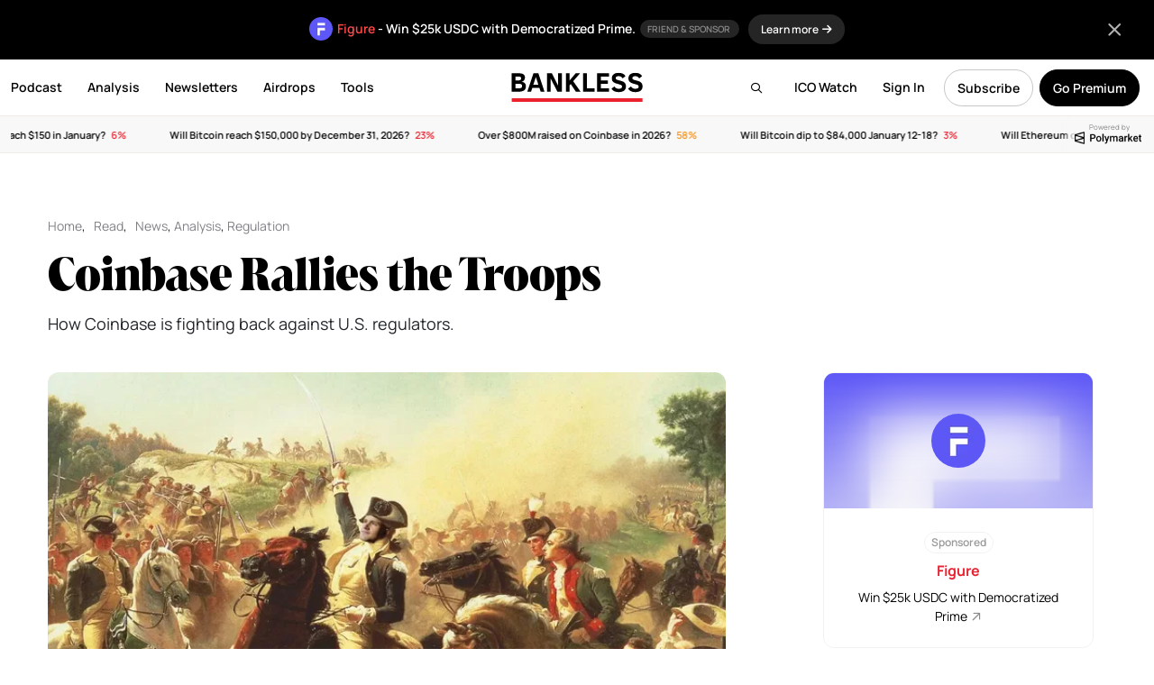

--- FILE ---
content_type: text/html; charset=UTF-8
request_url: https://www.bankless.com/coinbase-rallies-the-troops
body_size: 31951
content:
<!doctype html>
<html lang="en">
<head>
    <meta charset="UTF-8">
    <meta name="viewport" content="width=device-width, initial-scale=1, maximum-scale=1">
    <title>Coinbase Rallies the Troops</title>
    <link rel="apple-touch-icon" sizes="180x180" href="https://www.bankless.com/assets/img/favicon/apple-touch-icon.png">
    <link rel="icon" type="image/png" sizes="32x32" href="https://www.bankless.com/assets/img/favicon/favicon-32x32.png">
    <link rel="icon" type="image/png" sizes="16x16" href="https://www.bankless.com/assets/img/favicon/favicon-16x16.png">
    <link rel="manifest" href="https://www.bankless.com/assets/img/favicon/site.webmanifest">
    <link rel="mask-icon" href="https://www.bankless.com/assets/img/favicon/safari-pinned-tab.svg" color="#5bbad5">
    <meta name="msapplication-TileColor" content="#da532c">
    <meta name="theme-color" content="#ffffff">
    <meta property="og:title" content="Coinbase Rallies the Troops on Bankless" />
<meta property="og:type" content="article" />
<meta property="og:site_name" content="Bankless" />
<meta property="og:url" content="https://www.bankless.com/coinbase-rallies-the-troops" />
<meta property="og:description" content="How Coinbase is fighting back against U.S. regulators." />
<meta name="description" content="How Coinbase is fighting back against U.S. regulators." />
<meta property="og:image" content="https://cdn.bankless.com/openGraph/coinbase-rallies-the-troops-1758841407.png" />
<meta name="twitter:card" content="summary_large_image" />
<meta name="twitter:title" content="Coinbase Rallies the Troops" />
<meta name="twitter:description" content="How Coinbase is fighting back against U.S. regulators." />
<meta name="twitter:image" content="https://cdn.bankless.com/openGraph/coinbase-rallies-the-troops-1758841407.png" />
<meta name="twitter:site" content="@BanklessHQ" />
<meta property="og:image:type" content="image/png" />
<meta property="og:image:width" content="1200" />
<meta property="og:image:height" content="630" /><link rel="stylesheet" href="https://www.bankless.com/assets/css/airdropHunter.min.css?v=1.22"><link rel="stylesheet" href="https://www.bankless.com/assets/css/stub.min.css?v=1.10">        <link rel="stylesheet" href="https://www.bankless.com/assets/css/global.min.css?v=4.1998">
                <link href="https://www.bankless.com/assets/css/fa/css/all.min.css" rel="stylesheet" />
        <link rel="preconnect" href="https://cdn.bankless.com">
    
    
    <style type="text/css">@font-face {font-family:Manrope;font-style:normal;font-weight:200;src:url(/cf-fonts/v/manrope/5.0.18/greek/wght/normal.woff2);unicode-range:U+0370-03FF;font-display:swap;}@font-face {font-family:Manrope;font-style:normal;font-weight:200;src:url(/cf-fonts/v/manrope/5.0.18/latin/wght/normal.woff2);unicode-range:U+0000-00FF,U+0131,U+0152-0153,U+02BB-02BC,U+02C6,U+02DA,U+02DC,U+0304,U+0308,U+0329,U+2000-206F,U+2074,U+20AC,U+2122,U+2191,U+2193,U+2212,U+2215,U+FEFF,U+FFFD;font-display:swap;}@font-face {font-family:Manrope;font-style:normal;font-weight:200;src:url(/cf-fonts/v/manrope/5.0.18/latin-ext/wght/normal.woff2);unicode-range:U+0100-02AF,U+0304,U+0308,U+0329,U+1E00-1E9F,U+1EF2-1EFF,U+2020,U+20A0-20AB,U+20AD-20CF,U+2113,U+2C60-2C7F,U+A720-A7FF;font-display:swap;}@font-face {font-family:Manrope;font-style:normal;font-weight:200;src:url(/cf-fonts/v/manrope/5.0.18/vietnamese/wght/normal.woff2);unicode-range:U+0102-0103,U+0110-0111,U+0128-0129,U+0168-0169,U+01A0-01A1,U+01AF-01B0,U+0300-0301,U+0303-0304,U+0308-0309,U+0323,U+0329,U+1EA0-1EF9,U+20AB;font-display:swap;}@font-face {font-family:Manrope;font-style:normal;font-weight:200;src:url(/cf-fonts/v/manrope/5.0.18/cyrillic/wght/normal.woff2);unicode-range:U+0301,U+0400-045F,U+0490-0491,U+04B0-04B1,U+2116;font-display:swap;}@font-face {font-family:Manrope;font-style:normal;font-weight:200;src:url(/cf-fonts/v/manrope/5.0.18/cyrillic-ext/wght/normal.woff2);unicode-range:U+0460-052F,U+1C80-1C88,U+20B4,U+2DE0-2DFF,U+A640-A69F,U+FE2E-FE2F;font-display:swap;}@font-face {font-family:Manrope;font-style:normal;font-weight:300;src:url(/cf-fonts/v/manrope/5.0.18/vietnamese/wght/normal.woff2);unicode-range:U+0102-0103,U+0110-0111,U+0128-0129,U+0168-0169,U+01A0-01A1,U+01AF-01B0,U+0300-0301,U+0303-0304,U+0308-0309,U+0323,U+0329,U+1EA0-1EF9,U+20AB;font-display:swap;}@font-face {font-family:Manrope;font-style:normal;font-weight:300;src:url(/cf-fonts/v/manrope/5.0.18/latin-ext/wght/normal.woff2);unicode-range:U+0100-02AF,U+0304,U+0308,U+0329,U+1E00-1E9F,U+1EF2-1EFF,U+2020,U+20A0-20AB,U+20AD-20CF,U+2113,U+2C60-2C7F,U+A720-A7FF;font-display:swap;}@font-face {font-family:Manrope;font-style:normal;font-weight:300;src:url(/cf-fonts/v/manrope/5.0.18/latin/wght/normal.woff2);unicode-range:U+0000-00FF,U+0131,U+0152-0153,U+02BB-02BC,U+02C6,U+02DA,U+02DC,U+0304,U+0308,U+0329,U+2000-206F,U+2074,U+20AC,U+2122,U+2191,U+2193,U+2212,U+2215,U+FEFF,U+FFFD;font-display:swap;}@font-face {font-family:Manrope;font-style:normal;font-weight:300;src:url(/cf-fonts/v/manrope/5.0.18/greek/wght/normal.woff2);unicode-range:U+0370-03FF;font-display:swap;}@font-face {font-family:Manrope;font-style:normal;font-weight:300;src:url(/cf-fonts/v/manrope/5.0.18/cyrillic-ext/wght/normal.woff2);unicode-range:U+0460-052F,U+1C80-1C88,U+20B4,U+2DE0-2DFF,U+A640-A69F,U+FE2E-FE2F;font-display:swap;}@font-face {font-family:Manrope;font-style:normal;font-weight:300;src:url(/cf-fonts/v/manrope/5.0.18/cyrillic/wght/normal.woff2);unicode-range:U+0301,U+0400-045F,U+0490-0491,U+04B0-04B1,U+2116;font-display:swap;}@font-face {font-family:Manrope;font-style:normal;font-weight:400;src:url(/cf-fonts/v/manrope/5.0.18/greek/wght/normal.woff2);unicode-range:U+0370-03FF;font-display:swap;}@font-face {font-family:Manrope;font-style:normal;font-weight:400;src:url(/cf-fonts/v/manrope/5.0.18/vietnamese/wght/normal.woff2);unicode-range:U+0102-0103,U+0110-0111,U+0128-0129,U+0168-0169,U+01A0-01A1,U+01AF-01B0,U+0300-0301,U+0303-0304,U+0308-0309,U+0323,U+0329,U+1EA0-1EF9,U+20AB;font-display:swap;}@font-face {font-family:Manrope;font-style:normal;font-weight:400;src:url(/cf-fonts/v/manrope/5.0.18/cyrillic/wght/normal.woff2);unicode-range:U+0301,U+0400-045F,U+0490-0491,U+04B0-04B1,U+2116;font-display:swap;}@font-face {font-family:Manrope;font-style:normal;font-weight:400;src:url(/cf-fonts/v/manrope/5.0.18/latin/wght/normal.woff2);unicode-range:U+0000-00FF,U+0131,U+0152-0153,U+02BB-02BC,U+02C6,U+02DA,U+02DC,U+0304,U+0308,U+0329,U+2000-206F,U+2074,U+20AC,U+2122,U+2191,U+2193,U+2212,U+2215,U+FEFF,U+FFFD;font-display:swap;}@font-face {font-family:Manrope;font-style:normal;font-weight:400;src:url(/cf-fonts/v/manrope/5.0.18/cyrillic-ext/wght/normal.woff2);unicode-range:U+0460-052F,U+1C80-1C88,U+20B4,U+2DE0-2DFF,U+A640-A69F,U+FE2E-FE2F;font-display:swap;}@font-face {font-family:Manrope;font-style:normal;font-weight:400;src:url(/cf-fonts/v/manrope/5.0.18/latin-ext/wght/normal.woff2);unicode-range:U+0100-02AF,U+0304,U+0308,U+0329,U+1E00-1E9F,U+1EF2-1EFF,U+2020,U+20A0-20AB,U+20AD-20CF,U+2113,U+2C60-2C7F,U+A720-A7FF;font-display:swap;}@font-face {font-family:Manrope;font-style:normal;font-weight:500;src:url(/cf-fonts/v/manrope/5.0.18/latin-ext/wght/normal.woff2);unicode-range:U+0100-02AF,U+0304,U+0308,U+0329,U+1E00-1E9F,U+1EF2-1EFF,U+2020,U+20A0-20AB,U+20AD-20CF,U+2113,U+2C60-2C7F,U+A720-A7FF;font-display:swap;}@font-face {font-family:Manrope;font-style:normal;font-weight:500;src:url(/cf-fonts/v/manrope/5.0.18/vietnamese/wght/normal.woff2);unicode-range:U+0102-0103,U+0110-0111,U+0128-0129,U+0168-0169,U+01A0-01A1,U+01AF-01B0,U+0300-0301,U+0303-0304,U+0308-0309,U+0323,U+0329,U+1EA0-1EF9,U+20AB;font-display:swap;}@font-face {font-family:Manrope;font-style:normal;font-weight:500;src:url(/cf-fonts/v/manrope/5.0.18/cyrillic-ext/wght/normal.woff2);unicode-range:U+0460-052F,U+1C80-1C88,U+20B4,U+2DE0-2DFF,U+A640-A69F,U+FE2E-FE2F;font-display:swap;}@font-face {font-family:Manrope;font-style:normal;font-weight:500;src:url(/cf-fonts/v/manrope/5.0.18/cyrillic/wght/normal.woff2);unicode-range:U+0301,U+0400-045F,U+0490-0491,U+04B0-04B1,U+2116;font-display:swap;}@font-face {font-family:Manrope;font-style:normal;font-weight:500;src:url(/cf-fonts/v/manrope/5.0.18/greek/wght/normal.woff2);unicode-range:U+0370-03FF;font-display:swap;}@font-face {font-family:Manrope;font-style:normal;font-weight:500;src:url(/cf-fonts/v/manrope/5.0.18/latin/wght/normal.woff2);unicode-range:U+0000-00FF,U+0131,U+0152-0153,U+02BB-02BC,U+02C6,U+02DA,U+02DC,U+0304,U+0308,U+0329,U+2000-206F,U+2074,U+20AC,U+2122,U+2191,U+2193,U+2212,U+2215,U+FEFF,U+FFFD;font-display:swap;}@font-face {font-family:Manrope;font-style:normal;font-weight:600;src:url(/cf-fonts/v/manrope/5.0.18/cyrillic/wght/normal.woff2);unicode-range:U+0301,U+0400-045F,U+0490-0491,U+04B0-04B1,U+2116;font-display:swap;}@font-face {font-family:Manrope;font-style:normal;font-weight:600;src:url(/cf-fonts/v/manrope/5.0.18/latin/wght/normal.woff2);unicode-range:U+0000-00FF,U+0131,U+0152-0153,U+02BB-02BC,U+02C6,U+02DA,U+02DC,U+0304,U+0308,U+0329,U+2000-206F,U+2074,U+20AC,U+2122,U+2191,U+2193,U+2212,U+2215,U+FEFF,U+FFFD;font-display:swap;}@font-face {font-family:Manrope;font-style:normal;font-weight:600;src:url(/cf-fonts/v/manrope/5.0.18/vietnamese/wght/normal.woff2);unicode-range:U+0102-0103,U+0110-0111,U+0128-0129,U+0168-0169,U+01A0-01A1,U+01AF-01B0,U+0300-0301,U+0303-0304,U+0308-0309,U+0323,U+0329,U+1EA0-1EF9,U+20AB;font-display:swap;}@font-face {font-family:Manrope;font-style:normal;font-weight:600;src:url(/cf-fonts/v/manrope/5.0.18/cyrillic-ext/wght/normal.woff2);unicode-range:U+0460-052F,U+1C80-1C88,U+20B4,U+2DE0-2DFF,U+A640-A69F,U+FE2E-FE2F;font-display:swap;}@font-face {font-family:Manrope;font-style:normal;font-weight:600;src:url(/cf-fonts/v/manrope/5.0.18/greek/wght/normal.woff2);unicode-range:U+0370-03FF;font-display:swap;}@font-face {font-family:Manrope;font-style:normal;font-weight:600;src:url(/cf-fonts/v/manrope/5.0.18/latin-ext/wght/normal.woff2);unicode-range:U+0100-02AF,U+0304,U+0308,U+0329,U+1E00-1E9F,U+1EF2-1EFF,U+2020,U+20A0-20AB,U+20AD-20CF,U+2113,U+2C60-2C7F,U+A720-A7FF;font-display:swap;}@font-face {font-family:Manrope;font-style:normal;font-weight:700;src:url(/cf-fonts/v/manrope/5.0.18/cyrillic/wght/normal.woff2);unicode-range:U+0301,U+0400-045F,U+0490-0491,U+04B0-04B1,U+2116;font-display:swap;}@font-face {font-family:Manrope;font-style:normal;font-weight:700;src:url(/cf-fonts/v/manrope/5.0.18/cyrillic-ext/wght/normal.woff2);unicode-range:U+0460-052F,U+1C80-1C88,U+20B4,U+2DE0-2DFF,U+A640-A69F,U+FE2E-FE2F;font-display:swap;}@font-face {font-family:Manrope;font-style:normal;font-weight:700;src:url(/cf-fonts/v/manrope/5.0.18/greek/wght/normal.woff2);unicode-range:U+0370-03FF;font-display:swap;}@font-face {font-family:Manrope;font-style:normal;font-weight:700;src:url(/cf-fonts/v/manrope/5.0.18/vietnamese/wght/normal.woff2);unicode-range:U+0102-0103,U+0110-0111,U+0128-0129,U+0168-0169,U+01A0-01A1,U+01AF-01B0,U+0300-0301,U+0303-0304,U+0308-0309,U+0323,U+0329,U+1EA0-1EF9,U+20AB;font-display:swap;}@font-face {font-family:Manrope;font-style:normal;font-weight:700;src:url(/cf-fonts/v/manrope/5.0.18/latin/wght/normal.woff2);unicode-range:U+0000-00FF,U+0131,U+0152-0153,U+02BB-02BC,U+02C6,U+02DA,U+02DC,U+0304,U+0308,U+0329,U+2000-206F,U+2074,U+20AC,U+2122,U+2191,U+2193,U+2212,U+2215,U+FEFF,U+FFFD;font-display:swap;}@font-face {font-family:Manrope;font-style:normal;font-weight:700;src:url(/cf-fonts/v/manrope/5.0.18/latin-ext/wght/normal.woff2);unicode-range:U+0100-02AF,U+0304,U+0308,U+0329,U+1E00-1E9F,U+1EF2-1EFF,U+2020,U+20A0-20AB,U+20AD-20CF,U+2113,U+2C60-2C7F,U+A720-A7FF;font-display:swap;}@font-face {font-family:Manrope;font-style:normal;font-weight:800;src:url(/cf-fonts/v/manrope/5.0.18/greek/wght/normal.woff2);unicode-range:U+0370-03FF;font-display:swap;}@font-face {font-family:Manrope;font-style:normal;font-weight:800;src:url(/cf-fonts/v/manrope/5.0.18/vietnamese/wght/normal.woff2);unicode-range:U+0102-0103,U+0110-0111,U+0128-0129,U+0168-0169,U+01A0-01A1,U+01AF-01B0,U+0300-0301,U+0303-0304,U+0308-0309,U+0323,U+0329,U+1EA0-1EF9,U+20AB;font-display:swap;}@font-face {font-family:Manrope;font-style:normal;font-weight:800;src:url(/cf-fonts/v/manrope/5.0.18/cyrillic-ext/wght/normal.woff2);unicode-range:U+0460-052F,U+1C80-1C88,U+20B4,U+2DE0-2DFF,U+A640-A69F,U+FE2E-FE2F;font-display:swap;}@font-face {font-family:Manrope;font-style:normal;font-weight:800;src:url(/cf-fonts/v/manrope/5.0.18/cyrillic/wght/normal.woff2);unicode-range:U+0301,U+0400-045F,U+0490-0491,U+04B0-04B1,U+2116;font-display:swap;}@font-face {font-family:Manrope;font-style:normal;font-weight:800;src:url(/cf-fonts/v/manrope/5.0.18/latin/wght/normal.woff2);unicode-range:U+0000-00FF,U+0131,U+0152-0153,U+02BB-02BC,U+02C6,U+02DA,U+02DC,U+0304,U+0308,U+0329,U+2000-206F,U+2074,U+20AC,U+2122,U+2191,U+2193,U+2212,U+2215,U+FEFF,U+FFFD;font-display:swap;}@font-face {font-family:Manrope;font-style:normal;font-weight:800;src:url(/cf-fonts/v/manrope/5.0.18/latin-ext/wght/normal.woff2);unicode-range:U+0100-02AF,U+0304,U+0308,U+0329,U+1E00-1E9F,U+1EF2-1EFF,U+2020,U+20A0-20AB,U+20AD-20CF,U+2113,U+2C60-2C7F,U+A720-A7FF;font-display:swap;}@font-face {font-family:Source Serif Pro;font-style:normal;font-weight:400;src:url(/cf-fonts/s/source-serif-pro/5.0.11/latin-ext/400/normal.woff2);unicode-range:U+0100-02AF,U+0304,U+0308,U+0329,U+1E00-1E9F,U+1EF2-1EFF,U+2020,U+20A0-20AB,U+20AD-20CF,U+2113,U+2C60-2C7F,U+A720-A7FF;font-display:swap;}@font-face {font-family:Source Serif Pro;font-style:normal;font-weight:400;src:url(/cf-fonts/s/source-serif-pro/5.0.11/vietnamese/400/normal.woff2);unicode-range:U+0102-0103,U+0110-0111,U+0128-0129,U+0168-0169,U+01A0-01A1,U+01AF-01B0,U+0300-0301,U+0303-0304,U+0308-0309,U+0323,U+0329,U+1EA0-1EF9,U+20AB;font-display:swap;}@font-face {font-family:Source Serif Pro;font-style:normal;font-weight:400;src:url(/cf-fonts/s/source-serif-pro/5.0.11/greek/400/normal.woff2);unicode-range:U+0370-03FF;font-display:swap;}@font-face {font-family:Source Serif Pro;font-style:normal;font-weight:400;src:url(/cf-fonts/s/source-serif-pro/5.0.11/cyrillic/400/normal.woff2);unicode-range:U+0301,U+0400-045F,U+0490-0491,U+04B0-04B1,U+2116;font-display:swap;}@font-face {font-family:Source Serif Pro;font-style:normal;font-weight:400;src:url(/cf-fonts/s/source-serif-pro/5.0.11/cyrillic-ext/400/normal.woff2);unicode-range:U+0460-052F,U+1C80-1C88,U+20B4,U+2DE0-2DFF,U+A640-A69F,U+FE2E-FE2F;font-display:swap;}@font-face {font-family:Source Serif Pro;font-style:normal;font-weight:400;src:url(/cf-fonts/s/source-serif-pro/5.0.11/latin/400/normal.woff2);unicode-range:U+0000-00FF,U+0131,U+0152-0153,U+02BB-02BC,U+02C6,U+02DA,U+02DC,U+0304,U+0308,U+0329,U+2000-206F,U+2074,U+20AC,U+2122,U+2191,U+2193,U+2212,U+2215,U+FEFF,U+FFFD;font-display:swap;}@font-face {font-family:Source Serif Pro;font-style:normal;font-weight:600;src:url(/cf-fonts/s/source-serif-pro/5.0.11/latin-ext/600/normal.woff2);unicode-range:U+0100-02AF,U+0304,U+0308,U+0329,U+1E00-1E9F,U+1EF2-1EFF,U+2020,U+20A0-20AB,U+20AD-20CF,U+2113,U+2C60-2C7F,U+A720-A7FF;font-display:swap;}@font-face {font-family:Source Serif Pro;font-style:normal;font-weight:600;src:url(/cf-fonts/s/source-serif-pro/5.0.11/greek/600/normal.woff2);unicode-range:U+0370-03FF;font-display:swap;}@font-face {font-family:Source Serif Pro;font-style:normal;font-weight:600;src:url(/cf-fonts/s/source-serif-pro/5.0.11/vietnamese/600/normal.woff2);unicode-range:U+0102-0103,U+0110-0111,U+0128-0129,U+0168-0169,U+01A0-01A1,U+01AF-01B0,U+0300-0301,U+0303-0304,U+0308-0309,U+0323,U+0329,U+1EA0-1EF9,U+20AB;font-display:swap;}@font-face {font-family:Source Serif Pro;font-style:normal;font-weight:600;src:url(/cf-fonts/s/source-serif-pro/5.0.11/cyrillic-ext/600/normal.woff2);unicode-range:U+0460-052F,U+1C80-1C88,U+20B4,U+2DE0-2DFF,U+A640-A69F,U+FE2E-FE2F;font-display:swap;}@font-face {font-family:Source Serif Pro;font-style:normal;font-weight:600;src:url(/cf-fonts/s/source-serif-pro/5.0.11/latin/600/normal.woff2);unicode-range:U+0000-00FF,U+0131,U+0152-0153,U+02BB-02BC,U+02C6,U+02DA,U+02DC,U+0304,U+0308,U+0329,U+2000-206F,U+2074,U+20AC,U+2122,U+2191,U+2193,U+2212,U+2215,U+FEFF,U+FFFD;font-display:swap;}@font-face {font-family:Source Serif Pro;font-style:normal;font-weight:600;src:url(/cf-fonts/s/source-serif-pro/5.0.11/cyrillic/600/normal.woff2);unicode-range:U+0301,U+0400-045F,U+0490-0491,U+04B0-04B1,U+2116;font-display:swap;}@font-face {font-family:Source Serif Pro;font-style:normal;font-weight:700;src:url(/cf-fonts/s/source-serif-pro/5.0.11/vietnamese/700/normal.woff2);unicode-range:U+0102-0103,U+0110-0111,U+0128-0129,U+0168-0169,U+01A0-01A1,U+01AF-01B0,U+0300-0301,U+0303-0304,U+0308-0309,U+0323,U+0329,U+1EA0-1EF9,U+20AB;font-display:swap;}@font-face {font-family:Source Serif Pro;font-style:normal;font-weight:700;src:url(/cf-fonts/s/source-serif-pro/5.0.11/cyrillic-ext/700/normal.woff2);unicode-range:U+0460-052F,U+1C80-1C88,U+20B4,U+2DE0-2DFF,U+A640-A69F,U+FE2E-FE2F;font-display:swap;}@font-face {font-family:Source Serif Pro;font-style:normal;font-weight:700;src:url(/cf-fonts/s/source-serif-pro/5.0.11/latin-ext/700/normal.woff2);unicode-range:U+0100-02AF,U+0304,U+0308,U+0329,U+1E00-1E9F,U+1EF2-1EFF,U+2020,U+20A0-20AB,U+20AD-20CF,U+2113,U+2C60-2C7F,U+A720-A7FF;font-display:swap;}@font-face {font-family:Source Serif Pro;font-style:normal;font-weight:700;src:url(/cf-fonts/s/source-serif-pro/5.0.11/greek/700/normal.woff2);unicode-range:U+0370-03FF;font-display:swap;}@font-face {font-family:Source Serif Pro;font-style:normal;font-weight:700;src:url(/cf-fonts/s/source-serif-pro/5.0.11/latin/700/normal.woff2);unicode-range:U+0000-00FF,U+0131,U+0152-0153,U+02BB-02BC,U+02C6,U+02DA,U+02DC,U+0304,U+0308,U+0329,U+2000-206F,U+2074,U+20AC,U+2122,U+2191,U+2193,U+2212,U+2215,U+FEFF,U+FFFD;font-display:swap;}@font-face {font-family:Source Serif Pro;font-style:normal;font-weight:700;src:url(/cf-fonts/s/source-serif-pro/5.0.11/cyrillic/700/normal.woff2);unicode-range:U+0301,U+0400-045F,U+0490-0491,U+04B0-04B1,U+2116;font-display:swap;}@font-face {font-family:Source Serif Pro;font-style:normal;font-weight:900;src:url(/cf-fonts/s/source-serif-pro/5.0.11/vietnamese/900/normal.woff2);unicode-range:U+0102-0103,U+0110-0111,U+0128-0129,U+0168-0169,U+01A0-01A1,U+01AF-01B0,U+0300-0301,U+0303-0304,U+0308-0309,U+0323,U+0329,U+1EA0-1EF9,U+20AB;font-display:swap;}@font-face {font-family:Source Serif Pro;font-style:normal;font-weight:900;src:url(/cf-fonts/s/source-serif-pro/5.0.11/cyrillic-ext/900/normal.woff2);unicode-range:U+0460-052F,U+1C80-1C88,U+20B4,U+2DE0-2DFF,U+A640-A69F,U+FE2E-FE2F;font-display:swap;}@font-face {font-family:Source Serif Pro;font-style:normal;font-weight:900;src:url(/cf-fonts/s/source-serif-pro/5.0.11/greek/900/normal.woff2);unicode-range:U+0370-03FF;font-display:swap;}@font-face {font-family:Source Serif Pro;font-style:normal;font-weight:900;src:url(/cf-fonts/s/source-serif-pro/5.0.11/cyrillic/900/normal.woff2);unicode-range:U+0301,U+0400-045F,U+0490-0491,U+04B0-04B1,U+2116;font-display:swap;}@font-face {font-family:Source Serif Pro;font-style:normal;font-weight:900;src:url(/cf-fonts/s/source-serif-pro/5.0.11/latin/900/normal.woff2);unicode-range:U+0000-00FF,U+0131,U+0152-0153,U+02BB-02BC,U+02C6,U+02DA,U+02DC,U+0304,U+0308,U+0329,U+2000-206F,U+2074,U+20AC,U+2122,U+2191,U+2193,U+2212,U+2215,U+FEFF,U+FFFD;font-display:swap;}@font-face {font-family:Source Serif Pro;font-style:normal;font-weight:900;src:url(/cf-fonts/s/source-serif-pro/5.0.11/latin-ext/900/normal.woff2);unicode-range:U+0100-02AF,U+0304,U+0308,U+0329,U+1E00-1E9F,U+1EF2-1EFF,U+2020,U+20A0-20AB,U+20AD-20CF,U+2113,U+2C60-2C7F,U+A720-A7FF;font-display:swap;}@font-face {font-family:Source Serif Pro;font-style:italic;font-weight:400;src:url(/cf-fonts/s/source-serif-pro/5.0.11/latin/400/italic.woff2);unicode-range:U+0000-00FF,U+0131,U+0152-0153,U+02BB-02BC,U+02C6,U+02DA,U+02DC,U+0304,U+0308,U+0329,U+2000-206F,U+2074,U+20AC,U+2122,U+2191,U+2193,U+2212,U+2215,U+FEFF,U+FFFD;font-display:swap;}@font-face {font-family:Source Serif Pro;font-style:italic;font-weight:400;src:url(/cf-fonts/s/source-serif-pro/5.0.11/cyrillic-ext/400/italic.woff2);unicode-range:U+0460-052F,U+1C80-1C88,U+20B4,U+2DE0-2DFF,U+A640-A69F,U+FE2E-FE2F;font-display:swap;}@font-face {font-family:Source Serif Pro;font-style:italic;font-weight:400;src:url(/cf-fonts/s/source-serif-pro/5.0.11/vietnamese/400/italic.woff2);unicode-range:U+0102-0103,U+0110-0111,U+0128-0129,U+0168-0169,U+01A0-01A1,U+01AF-01B0,U+0300-0301,U+0303-0304,U+0308-0309,U+0323,U+0329,U+1EA0-1EF9,U+20AB;font-display:swap;}@font-face {font-family:Source Serif Pro;font-style:italic;font-weight:400;src:url(/cf-fonts/s/source-serif-pro/5.0.11/cyrillic/400/italic.woff2);unicode-range:U+0301,U+0400-045F,U+0490-0491,U+04B0-04B1,U+2116;font-display:swap;}@font-face {font-family:Source Serif Pro;font-style:italic;font-weight:400;src:url(/cf-fonts/s/source-serif-pro/5.0.11/greek/400/italic.woff2);unicode-range:U+0370-03FF;font-display:swap;}@font-face {font-family:Source Serif Pro;font-style:italic;font-weight:400;src:url(/cf-fonts/s/source-serif-pro/5.0.11/latin-ext/400/italic.woff2);unicode-range:U+0100-02AF,U+0304,U+0308,U+0329,U+1E00-1E9F,U+1EF2-1EFF,U+2020,U+20A0-20AB,U+20AD-20CF,U+2113,U+2C60-2C7F,U+A720-A7FF;font-display:swap;}@font-face {font-family:Source Serif Pro;font-style:italic;font-weight:600;src:url(/cf-fonts/s/source-serif-pro/5.0.11/cyrillic/600/italic.woff2);unicode-range:U+0301,U+0400-045F,U+0490-0491,U+04B0-04B1,U+2116;font-display:swap;}@font-face {font-family:Source Serif Pro;font-style:italic;font-weight:600;src:url(/cf-fonts/s/source-serif-pro/5.0.11/latin/600/italic.woff2);unicode-range:U+0000-00FF,U+0131,U+0152-0153,U+02BB-02BC,U+02C6,U+02DA,U+02DC,U+0304,U+0308,U+0329,U+2000-206F,U+2074,U+20AC,U+2122,U+2191,U+2193,U+2212,U+2215,U+FEFF,U+FFFD;font-display:swap;}@font-face {font-family:Source Serif Pro;font-style:italic;font-weight:600;src:url(/cf-fonts/s/source-serif-pro/5.0.11/vietnamese/600/italic.woff2);unicode-range:U+0102-0103,U+0110-0111,U+0128-0129,U+0168-0169,U+01A0-01A1,U+01AF-01B0,U+0300-0301,U+0303-0304,U+0308-0309,U+0323,U+0329,U+1EA0-1EF9,U+20AB;font-display:swap;}@font-face {font-family:Source Serif Pro;font-style:italic;font-weight:600;src:url(/cf-fonts/s/source-serif-pro/5.0.11/latin-ext/600/italic.woff2);unicode-range:U+0100-02AF,U+0304,U+0308,U+0329,U+1E00-1E9F,U+1EF2-1EFF,U+2020,U+20A0-20AB,U+20AD-20CF,U+2113,U+2C60-2C7F,U+A720-A7FF;font-display:swap;}@font-face {font-family:Source Serif Pro;font-style:italic;font-weight:600;src:url(/cf-fonts/s/source-serif-pro/5.0.11/greek/600/italic.woff2);unicode-range:U+0370-03FF;font-display:swap;}@font-face {font-family:Source Serif Pro;font-style:italic;font-weight:600;src:url(/cf-fonts/s/source-serif-pro/5.0.11/cyrillic-ext/600/italic.woff2);unicode-range:U+0460-052F,U+1C80-1C88,U+20B4,U+2DE0-2DFF,U+A640-A69F,U+FE2E-FE2F;font-display:swap;}@font-face {font-family:Source Serif Pro;font-style:italic;font-weight:700;src:url(/cf-fonts/s/source-serif-pro/5.0.11/vietnamese/700/italic.woff2);unicode-range:U+0102-0103,U+0110-0111,U+0128-0129,U+0168-0169,U+01A0-01A1,U+01AF-01B0,U+0300-0301,U+0303-0304,U+0308-0309,U+0323,U+0329,U+1EA0-1EF9,U+20AB;font-display:swap;}@font-face {font-family:Source Serif Pro;font-style:italic;font-weight:700;src:url(/cf-fonts/s/source-serif-pro/5.0.11/cyrillic/700/italic.woff2);unicode-range:U+0301,U+0400-045F,U+0490-0491,U+04B0-04B1,U+2116;font-display:swap;}@font-face {font-family:Source Serif Pro;font-style:italic;font-weight:700;src:url(/cf-fonts/s/source-serif-pro/5.0.11/latin-ext/700/italic.woff2);unicode-range:U+0100-02AF,U+0304,U+0308,U+0329,U+1E00-1E9F,U+1EF2-1EFF,U+2020,U+20A0-20AB,U+20AD-20CF,U+2113,U+2C60-2C7F,U+A720-A7FF;font-display:swap;}@font-face {font-family:Source Serif Pro;font-style:italic;font-weight:700;src:url(/cf-fonts/s/source-serif-pro/5.0.11/latin/700/italic.woff2);unicode-range:U+0000-00FF,U+0131,U+0152-0153,U+02BB-02BC,U+02C6,U+02DA,U+02DC,U+0304,U+0308,U+0329,U+2000-206F,U+2074,U+20AC,U+2122,U+2191,U+2193,U+2212,U+2215,U+FEFF,U+FFFD;font-display:swap;}@font-face {font-family:Source Serif Pro;font-style:italic;font-weight:700;src:url(/cf-fonts/s/source-serif-pro/5.0.11/cyrillic-ext/700/italic.woff2);unicode-range:U+0460-052F,U+1C80-1C88,U+20B4,U+2DE0-2DFF,U+A640-A69F,U+FE2E-FE2F;font-display:swap;}@font-face {font-family:Source Serif Pro;font-style:italic;font-weight:700;src:url(/cf-fonts/s/source-serif-pro/5.0.11/greek/700/italic.woff2);unicode-range:U+0370-03FF;font-display:swap;}</style>
    <link rel="canonical" href="https://www.bankless.com/coinbase-rallies-the-troops" />
    <link rel="alternate" hreflang="x-default" href="https://www.bankless.com/coinbase-rallies-the-troops" />
    <link rel="alternate" hreflang="en" href="https://www.bankless.com/coinbase-rallies-the-troops" />
            <link rel="alternate" hreflang="es" href="https://www.bankless.com/es/coinbase-rallies-the-troops" />
                <link rel="alternate" hreflang="de" href="https://www.bankless.com/de/coinbase-rallies-the-troops" />
                <link rel="alternate" hreflang="fr" href="https://www.bankless.com/fr/coinbase-rallies-the-troops" />
        
            <script type="text/javascript" src="https://www.bankless.com/assets/js/head.js"></script>
        <!-- plausible - privacy friendly and no cookies -->
        <script defer data-domain="bankless.com" src="https://plausible.io/js/script.tagged-events.js"></script>
        
    </head>
<body class="app" id="singleArticle">
<main id="panel" data-slideout-ignore>

    
                                <style>
                                .appHeader {
                                    top:65px;
                                }
                                .appWrapper {
                                    padding-top:150px;
                                }
                                .promoBanner {
                                    width: 100%;
                                    padding: 20px 10px;
                                    text-align: center;
                                    font-weight: 600;
                                    transition: top 0.3s ease 0s;
                                    background: #000;
                                    color: #fff;
                                    font-size: 14px;
                                    z-index:9999999;
                                    position:absolute;
                                    top:0;
                                }
                                .promoBanner a {
                                    color:#ff4949;
                                    text-decoration: none;
                                }
                                .promoBanner a strong {
                                    text-decoration: underline;
                                }
                                .promoBanner a:hover {
                                    color:#fff;
                                }
                                .promoBanner .learnMore {
                                    text-decoration: none;
                                    background: #252525;
                                    padding: 8px 14px;
                                    font-size: 12px;
                                    margin-left: 10px;
                                    border-radius: 20px;
                                    color:#fff;
                                }
                                .promoBanner .learnMore:hover {
                                    color:#fff;
                                }
                                .promoBanner .learnMore i {
                                    transition: all 0.3s ease;
                                    margin-left:2px;
                                }
                                .promoBanner .learnMore:hover i {
                                    transform: translateX(4px);
                                }
                                .promoBanner img {
                                    width: 26px;
                                    height: 26px;
                                    margin-right: 2px;
                                    border-radius: 50%;
                                    position: relative;
                                    top: -1px;
                                }
                                .promoBanner .fa-times {
                                    position: absolute;
                                    right: 35px;
                                    color: #fff;
                                    opacity: 0.7;
                                    font-size: 22px;
                                    cursor: pointer;
                                    top: 0;
                                    bottom: 0;
                                    height: 22px;
                                    margin: auto;
                                }
                                .promoBanner .fa-times:hover {
                                    opacity:1;
                                }
                                .promoBanner .sponsorTag {
                                    text-decoration: none;
                                    background: #252525;
                                    padding: 3px 8px;
                                    font-size: 10px;
                                    margin-left: 2px;
                                    border-radius: 20px;
                                    color: #8A8A8A;
                                    text-transform: uppercase;
                                    position: relative;
                                    top: -1px;
                                }
                                @media(max-width:800px) {
                                    .promoBanner {
                                        font-size:14px;
                                    }
                                    .promoBanner .learnMore {
                                        font-size: 10px;
                                        margin-left: 7px;
                                    }
                                    .promoBanner img {
                                        width:20px;
                                        height:20px;
                                    }
                                    .promoBanner .learnMore:hover i {
                                        transform: translateX(2px);
                                    }
                                }
                                .promoBanner .sponsored {
                                    display:none;
                                }
                                @media(max-width:620px) {
                                    .appHeader {
                                        top: 82px;
                                    }
                                    .promoBanner {
                                        padding:20px 18px;
                                    }
                                    .promoBanner .learnMore {
                                        display:none;
                                    }
                                    .promoBanner .textWrap {
                                        display: inline-block;
                                        text-align: left;
                                        position:relative;
                                        top:0px;
                                    }
                                    .promoBanner .fa-times {
                                        right:12px;
                                    }
                                    .promoBanner .sponsorTag {
                                        top:-4px;
                                        display:none;
                                    }
                                    .promoBanner .sponsored {
                                        display: inline-block;
                                        font-size: 12px;
                                        background: #252525;
                                        padding: 3px 8px;
                                        font-weight: 400;
                                        border-radius: 20px;
                                        margin-left: 3px;
                                    }
                                    .promoBanner .sponsorLogoImage {
                                        display:inline-block;
                                        vertical-align: middle;
                                        width:32px;
                                    }
                                    .promoBanner .sponsorText {
                                        display: inline-block;
                                        vertical-align: middle;
                                        width: calc(100% - 40px);
                                        padding-left:10px;
                                        padding-right: 15px;
                                    }
                                    .promoBanner img {
                                        width:32px;
                                        height:32px;
                                    }
                                }
                            </style>
                            <div class="globalTopSlot">
                                <div class="promoBanner">
                    <span class="textWrap">
                        <a href="https://www.bankless.com/sponsor/figure-1767965878?ref=global-top-banner" target="_blank" class="sponsorLogoImage">
                            <img src="https://cdn.bankless.com/sponsorSlots/images-png1767966066.png?class=ppsmall" class="img" alt="Figure - Sponsor Image">
                        </a>
                        <span class="sponsorText">
                            <a href="https://www.bankless.com/sponsor/figure-1767965878?ref=global-top-banner" target="_blank">Figure</a>
                            - Win $25k USDC with Democratized Prime.                            <span class="sponsored">Sponsored</span>
                        </span>
                    </span>
                                    <span class="sponsorTag">
                        Friend & Sponsor
                    </span>
                                    <a href="https://www.bankless.com/sponsor/figure-1767965878?ref=global-top-banner" target="_blank" class="learnMore">Learn more <i class="fas fa-arrow-right"></i></a>
                                    <i class="far fa-times" onclick="hideSponsorSlot()"></i>
                                </div>
                                <div style="height:40px"></div>
                            </div>
                            <script>
                                function hideSponsorSlot() {

                                    $(".globalTopSlot").remove();
                                    $("#returnStatus").load('https://www.bankless.com/ajax?c=sponsor&a=hide-slot&slot=globalTop');
                                    $(".appHeader").css("top", "0px");

                                }
                            </script>
                                <header class="appHeader" id="header">
        <div class="headerWrap">
            
            <button class="hamburger hamburger--collapse" type="button" aria-label="Mobile menu">
              <span class="hamburger-box">
                <span class="hamburger-inner"></span>
              </span>
            </button>

            <nav>
                <a href="https://www.bankless.com/" class="logoLink" aria-label="Bankless">
                    <svg width="146" height="34" viewBox="0 0 112 26" fill="none" xmlns="http://www.w3.org/2000/svg">
                        <g clip-path="url(#clip0_18052_15445)">
                            <path d="M12.5632 12.0915C12.5632 13.6677 12.0192 14.8213 10.9322 15.5525C9.84532 16.2837 8.33591 16.6493 6.40504 16.6493H0.474609V0.917969H6.0515C8.07318 0.917969 9.5224 1.21132 10.397 1.79911C11.2715 2.3869 11.7083 3.3162 11.7083 4.59029C11.7083 5.56775 11.4708 6.36025 10.9957 6.9666C10.5207 7.573 9.77746 7.97802 8.76604 8.18271C10.0894 8.36439 11.0527 8.78144 11.6569 9.43269C12.261 10.0851 12.5632 10.9717 12.5632 12.0926V12.0915ZM8.4574 5.2941C8.4574 4.69537 8.23627 4.28052 7.79627 4.04957C7.35517 3.81861 6.67103 3.70258 5.74391 3.70258H3.69158V7.07827H5.65304C6.60317 7.07827 7.30805 6.9458 7.76891 6.68091C8.2286 6.41603 8.45851 5.95304 8.45851 5.2941H8.4574ZM9.27831 11.808C9.27831 11.103 9.03859 10.605 8.5603 10.3127C8.08085 10.0216 7.18441 9.8749 5.86871 9.8749H3.69048V13.8078H5.32141C6.5758 13.8078 7.44052 13.7476 7.91555 13.6261C8.39064 13.5045 8.73652 13.2998 8.95324 13.012C9.16995 12.7241 9.27831 12.3224 9.27831 11.8069V11.808Z" fill="black"/>
                            <path d="M13.7324 16.6504L18.9558 0.917969H23.1415L28.3757 16.6504H25.08L24.0302 13.4564H17.9521L16.9254 16.6504H13.7324ZM18.8638 10.6488H23.1174L20.9961 4.14698L18.8638 10.6488Z" fill="black"/>
                            <path d="M39.341 16.6504L33.5933 5.40794V16.6504H30.4453V0.917969H34.619L39.9671 11.5244V0.917969H43.1261V16.6504H39.3399H39.341Z" fill="black"/>
                            <path d="M55.0508 16.6504L50.6834 10.0796L49.7257 11.1818V16.6493H46.5098V0.917969H49.7257V7.05636L54.8921 0.917969H58.6445L52.7598 7.69344L59.0655 16.6515H55.0519L55.0508 16.6504Z" fill="black"/>
                            <path d="M61.1406 16.6504V0.917969H64.3566V13.718H70.9939V16.6504H61.1406Z" fill="black"/>
                            <path d="M73.0566 16.6504V0.917969H83.3088V3.74856H76.2726V7.10238H82.2031V9.94387H76.2726V13.718H83.3088V16.6504H73.0566Z" fill="black"/>
                            <path d="M97.6302 12.0911C97.6302 13.6673 97.1115 14.8757 96.0738 15.7174C95.036 16.5592 93.506 16.9795 91.484 16.9795C90.0853 16.9795 88.8705 16.7485 87.8404 16.2866C86.8103 15.8247 85.9717 15.0782 85.3262 14.0471L87.8007 12.16C88.1653 12.6756 88.5113 13.062 88.8384 13.3192C89.1656 13.5764 89.5535 13.7778 90.002 13.9212C90.4511 14.0657 90.9675 14.1368 91.5529 14.1368C92.428 14.1368 93.1093 13.9869 93.5998 13.6881C94.0903 13.3892 94.3353 12.9317 94.3353 12.3187C94.3353 11.9707 94.2503 11.6784 94.0793 11.4431C93.9088 11.2077 93.6517 11.0052 93.3102 10.8345C92.9687 10.6637 92.375 10.4689 91.5314 10.2489C90.7104 10.0289 89.9364 9.80779 89.2109 9.5834C88.4848 9.36012 87.858 9.07002 87.3289 8.71427C86.8004 8.35857 86.3844 7.91085 86.0804 7.37236C85.7758 6.83488 85.6236 6.15625 85.6236 5.33751C85.6236 3.8445 86.1295 2.67987 87.1408 1.84252C88.1521 1.00516 89.6004 0.585938 91.4851 0.585938C94.2139 0.585938 96.146 1.51852 97.2787 3.38259L94.8269 5.29264C94.3938 4.62604 93.9077 4.1488 93.367 3.85983C92.8274 3.57196 92.1847 3.42747 91.4393 3.42747C90.6939 3.42747 90.0876 3.5621 89.6202 3.83137C89.1529 4.10064 88.9184 4.52315 88.9184 5.0989C88.9184 5.60678 89.1612 5.99536 89.6484 6.26351C90.1344 6.53281 90.983 6.80315 92.1913 7.0757C92.86 7.24977 93.5209 7.43802 94.1758 7.6383C94.8291 7.83973 95.4128 8.11774 95.9259 8.4735C96.4396 8.82925 96.8522 9.29551 97.164 9.87129C97.4757 10.447 97.6313 11.1859 97.6313 12.0878L97.6302 12.0911Z" fill="black"/>
                            <path d="M111.765 12.0911C111.765 13.6673 111.246 14.8757 110.209 15.7174C109.171 16.5592 107.641 16.9795 105.619 16.9795C104.22 16.9795 103.005 16.7485 101.975 16.2866C100.945 15.8247 100.106 15.0782 99.4609 14.0471L101.935 12.16C102.3 12.6756 102.646 13.062 102.973 13.3192C103.3 13.5764 103.688 13.7778 104.137 13.9212C104.585 14.0657 105.102 14.1368 105.688 14.1368C106.562 14.1368 107.244 13.9869 107.735 13.6881C108.225 13.3892 108.47 12.9317 108.47 12.3187C108.47 11.9707 108.385 11.6784 108.214 11.4431C108.044 11.2077 107.786 11.0052 107.444 10.8345C107.103 10.6637 106.51 10.4689 105.666 10.2489C104.845 10.0289 104.071 9.80779 103.346 9.5834C102.62 9.36012 101.993 9.07002 101.464 8.71427C100.935 8.35857 100.519 7.91085 100.215 7.37236C99.9106 6.83488 99.7583 6.15625 99.7583 5.33751C99.7583 3.8445 100.264 2.67987 101.276 1.84252C102.287 1.00516 103.735 0.585938 105.62 0.585938C108.349 0.585938 110.281 1.51852 111.413 3.38259L108.962 5.29264C108.529 4.62604 108.042 4.1488 107.502 3.85983C106.962 3.57196 106.319 3.42747 105.574 3.42747C104.829 3.42747 104.222 3.5621 103.755 3.83137C103.287 4.10064 103.053 4.52315 103.053 5.0989C103.053 5.60678 103.296 5.99536 103.783 6.26351C104.269 6.53281 105.118 6.80315 106.326 7.0757C106.995 7.24977 107.656 7.43802 108.311 7.6383C108.964 7.83973 109.548 8.11774 110.061 8.4735C110.574 8.82925 110.986 9.29551 111.299 9.87129C111.61 10.447 111.766 11.1859 111.766 12.0878L111.765 12.0911Z" fill="black"/>
                            <path d="M111.751 22.2617H0.462891V25.308H111.751V22.2617Z" fill="#EB212E"/>
                        </g>
                        <defs>
                            <clipPath id="clip0_18052_15445">
                                <rect width="112" height="24.8276" fill="white" transform="translate(0 0.585938)"/>
                            </clipPath>
                        </defs>
                    </svg>
                </a>
            
                <ul>

                    <li class="hasDropdown">
                        <a href="https://www.bankless.com/podcast">
                            Podcast                        </a>
                        <div class="dropdown large">
                            <a href="https://www.bankless.com/citizen-feed">
                                <span class="icon">
                                    <i class="fa-solid fa-bolt"></i>
                                </span>
                                <span class="content">
                                    Premium Feed <span class="tag">Premium Only</span>
                                    <span class="description">Ad free, bonus eps, early access</span>
                                </span>
                            </a>
                            <a href="https://www.bankless.com/guests">
                                <span class="icon">
                                    <i class="fa-solid fa-microphone"></i>
                                </span>
                                <span class="content">
                                    Guests                                    <span class="description">Browse recent podcast guests</span>
                                </span>
                            </a>
                             <a href="https://www.bankless.com/summit">
                                <span class="icon">
                                    <i class="fa-brands fa-ethereum"></i>
                                </span>
                                <span class="content">
                                    Bankless Summit II
                                    <span class="description">Watch the talks</span>
                                </span>
                            </a>
                            <a href="https://www.bankless.com/podcast">
                                <span class="icon">
                                    <i class="fa-solid fa-play"></i>
                                </span>
                                <span class="content">
                                    All Episodes                                    <span class="description">View the complete archive</span>
                                </span>
                            </a>
                        </div>
                    </li>
                    <li class="hasDropdown">
                        <a href="https://www.bankless.com/read">
                            Analysis                        </a>
                        <div class="dropdown large">
                            <a href="https://www.bankless.com/topic/news">
                                <span class="icon">
                                    <i class="fa-solid fa-newspaper"></i>
                                </span>
                                <span class="content">
                                    News                                </span>
                            </a>
                            <a href="https://www.bankless.com/read">
                                <span class="icon">
                                    <i class="fa-solid fa-lighthouse"></i>
                                </span>
                                <span class="content">
                                    Analysis                                </span>
                            </a>
                            <a href="https://www.bankless.com/topic/ethereum">
                                <span class="icon">
                                    <i class="fa-brands fa-ethereum"></i>
                                </span>
                                <span class="content">
                                    Ethereum                                </span>
                            </a>
                            <a href="https://www.bankless.com/topic/bitcoin">
                                <span class="icon">
                                    <i class="fa-brands fa-bitcoin"></i>
                                </span>
                                <span class="content">
                                    Bitcoin                                </span>
                            </a>
                            <a href="https://www.bankless.com/topic/defi">
                                <span class="icon">
                                    <i class="fa-solid fa-coins"></i>
                                </span>
                                <span class="content">
                                    DeFi                                </span>
                            </a>
                            <a href="https://www.bankless.com/topic/nfts">
                                <span class="icon">
                                    <i class="fa-solid fa-hexagon-image"></i>
                                </span>
                                <span class="content">
                                    NFTs                                </span>
                            </a>
                            <a href="https://www.bankless.com/topic/guides">
                                <span class="icon">
                                    <i class="fa-solid fa-graduation-cap"></i>
                                </span>
                                <span class="content">
                                    Guides                                </span>
                            </a>
                            <a href="https://www.bankless.com/crypto-vs-stocks">
                                <span class="icon">
                                    <i class="fa-solid fa-usd" style="position:relative;left:2px;"></i>
                                </span>
                                <span class="content">
                                    Compare Crypto vs Stocks <span class="tag">New</span>
                                </span>
                            </a>
                        </div>
                    </li>
                    <li class="hasDropdown">
                        <a href="https://www.bankless.com/newsletters">
                            Newsletters                        </a>
                        <div class="dropdown large">
                            <a href="https://www.bankless.com/newsletters">
                                <span class="icon">
                                    <i class="fa-solid fa-lighthouse"></i>
                                </span>
                                <span class="content">
                                    Newsletter Feed                                </span>
                            </a>
                            <a href="https://www.bankless.com/newsletter">
                                <span class="icon">
                                    <img src="https://cdn.bankless.com/siteAssets/tokie.png?class=thumb" alt="tokie" />
                                </span>
                                <span class="content">
                                    Bankless Newsletter                                    <span class="description">Front run the day in 3 mins</span>
                                </span>
                            </a>
                            <a href="https://www.bankless.com/metaversal">
                                <span class="icon">
                                    <img src="https://cdn.bankless.com/siteAssets/metaversalCharacter.png?class=thumb" alt="metaversal" />
                                </span>
                                <span class="content">
                                    Metaversal                                    <span class="description">NFTs, gaming, and crypto culture</span>
                                </span>
                            </a>
                            <a href="https://www.bankless.com/mindshare">
                                <span class="icon">
                                    <img src="https://cdn.bankless.com/siteAssets/mindshareLogo.png?class=thumb" alt="mindshare" />
                                </span>
                                <span class="content">
                                    Mindshare                                    <span class="description">Stay on the frontier of AI x Crypto</span>
                                </span>
                            </a>
                            <a href="https://www.bankless.com/ethereum-weekly">
                                <span class="icon">
                                    <img src="https://cdn.bankless.com/siteAssets/ethereumWeeklyIcon.webp?class=thumb" alt="ethereum weekly" />
                                </span>
                                <span class="content">
                                    Ethereum Weekly                                    <span class="description">Everything new in Ethereum</span>
                                </span>
                            </a>
                        </div>
                    </li>
                    <li class="hasDropdown">
                        <a href="https://www.bankless.com/airdrop-hunter">
                            Airdrops                        </a>
                        <div class="dropdown large">
                            <a href="https://www.bankless.com/airdrop-hunter">
                                <span class="icon">
                                    <i class="fa-solid fa-user-bounty-hunter"></i>
                                </span>
                                <span class="content">
                                    Airdrop Hunter <span class="tag">Premium Only</span>
                                    <span class="description">Steps to qualify for top airdrops</span>
                                </span>
                            </a>
                            <a href="https://www.bankless.com/claimables">
                                <span class="icon">
                                    <i class="fa-solid fa-sparkle"></i>
                                </span>
                                <span class="content">
                                    Claimables <span class="tag">Premium Only</span>
                                    <span class="description">Find unclaimed airdrops + more</span>
                                </span>
                            </a>
                        </div>
                    </li>
                    
                     <li class="hasDropdown">
                        <a href="https://www.bankless.com/yield-hunter">
                            Tools
                        </a>
                        <div class="dropdown large">
                                                            <a href="https://www.bankless.com/ico-watch">
                                    <span class="icon">
                                        <i class="fa-solid fa-coin"></i>
                                    </span>
                                    <span class="content">
                                        ICO Watch
                                        <span class="description">A curated list of public token sales</span>
                                    </span>
                                </a>
                                <a href="https://www.bankless.com/yield-hunter">
                                    <span class="icon">
                                        <i class="fa-solid fa-seedling"></i>
                                    </span>
                                    <span class="content">
                                        Yield Hunter <span class="tag">Premium Only</span>
                                        <span class="description">Top earning & quality yield pools</span>
                                    </span>
                                </a>
                                                            <a href="https://www.bankless.com/tools/perks">
                                <span class="icon">
                                    <i class="fa-solid fa-gift"></i>
                                </span>
                                <span class="content">
                                    Discounts & Perks <span class="tag">Premium Only</span>
                                    <span class="description">Exclusive discounts and early access</span>
                                </span>
                            </a>
                            <a href="https://www.bankless.com/discord">
                                <span class="icon">
                                    <i class="fa-brands fa-discord"></i>
                                </span>
                                <span class="content">
                                    Private Discord <span class="tag">Premium Only</span>
                                    <span class="description">Exclusive alpha and access to our team</span>
                                </span>
                            </a>
                        </div>
                    </li>
                

                                            <li class="navCta navCtaBtn highlight">
                            <a href="https://www.bankless.com/join">
                                Go Premium                            </a>
                        </li>
                        <li class="navCta navCtaBtn">
                            <a href="https://www.bankless.com/account/create">
                                Subscribe                            </a>
                        </li>
                        <li class="navCta signIn">
                            <a href="javascript:;" data-bs-toggle="modal" data-bs-target="#signInStandard">
                                Sign In                            </a>
                        </li>
                        <li class="navCta signIn icoWatchNavLink">
                            <a href="https://www.bankless.com/ico-watch">
                                ICO Watch
                            </a>
                        </li>
                        <style>
                            @media(max-width:850px) {
                                .icoWatchNavLink { display:none !important; }
                            }
                        </style>
                        
                    <li class="navCta">
                        <a href="javascript:;" onclick="openSearch();">
                            <i class="far fa-search"></i>
                        </a>
                    </li>
                </ul>
            </nav>
        </div>
          <div class="tickerWrap">
             <style>.tickerWrap .coindesk.tickerScroller{width:100%;min-width:500px;overflow:hidden;padding-left:0;padding-top:13px}.tickerWrap .coindesk.tickerScroller:before{content:" ";display:block;width:100%;position:absolute;left:0;top:0;background:#f8f8f8;width:12px;height:100%;z-index:9}.tickerWrap .coindesk.tickerScroller .tickerTrack{display:flex;width:max-content;animation:tickerScroll 160s linear infinite;padding-right:120px}.tickerWrap .coindesk.tickerScroller:hover .tickerTrack{animation-play-state:paused}.tickerWrap .coindesk.tickerScroller .tickerTrack a{display:inline-flex;align-items:center;white-space:nowrap;padding:0 12px}.tickerWrap .coindesk.tickerScroller .tickerIcon{width:16px;height:16px;margin-right:5px;border-radius:50%}.tickerWrap .coindesk.tickerScroller .coindeskLink{position:absolute;margin-right:0;right:0;background:linear-gradient(to right,transparent 0%,#f8f8f8 15%);padding:7px 14px;z-index:2;opacity:1!important}@keyframes tickerScroll{0%{transform:translateX(0)}100%{transform:translateX(-50%)}}</style>
             <div class="coindesk tickerInner tickerScroller">
                <div class="tickerTrack">
                                        <a href="https://www.bankless.com/sponsor/polymarket-1767715401" rel="nofollow" target="_blank">
                        Will Bitcoin dip to $80,000 in January?                        <span class="tickerPriceDesktop">
                            <span style="color:#E92735;">&nbsp;&nbsp;8%</span>
                        </span>
                        <span class="tickerPriceMobile">
                            <span style="color:#E92735;">&nbsp;&nbsp;8%</span>
                        </span>
                    </a>
                                        <a href="https://www.bankless.com/sponsor/polymarket-1767715401" rel="nofollow" target="_blank">
                        Over $600M raised on Coinbase in 2026?                        <span class="tickerPriceDesktop">
                            <span style="color:#11BD20;">&nbsp;&nbsp;76%</span>
                        </span>
                        <span class="tickerPriceMobile">
                            <span style="color:#11BD20;">&nbsp;&nbsp;76%</span>
                        </span>
                    </a>
                                        <a href="https://www.bankless.com/sponsor/polymarket-1767715401" rel="nofollow" target="_blank">
                        Will Solana reach $150 in January?                        <span class="tickerPriceDesktop">
                            <span style="color:#E92735;">&nbsp;&nbsp;6%</span>
                        </span>
                        <span class="tickerPriceMobile">
                            <span style="color:#E92735;">&nbsp;&nbsp;6%</span>
                        </span>
                    </a>
                                        <a href="https://www.bankless.com/sponsor/polymarket-1767715401" rel="nofollow" target="_blank">
                        Will Bitcoin reach $150,000 by December 31, 2026?                        <span class="tickerPriceDesktop">
                            <span style="color:#E92735;">&nbsp;&nbsp;23%</span>
                        </span>
                        <span class="tickerPriceMobile">
                            <span style="color:#E92735;">&nbsp;&nbsp;23%</span>
                        </span>
                    </a>
                                        <a href="https://www.bankless.com/sponsor/polymarket-1767715401" rel="nofollow" target="_blank">
                        Over $800M raised on Coinbase in 2026?                        <span class="tickerPriceDesktop">
                            <span style="color:#F7931A;">&nbsp;&nbsp;58%</span>
                        </span>
                        <span class="tickerPriceMobile">
                            <span style="color:#F7931A;">&nbsp;&nbsp;58%</span>
                        </span>
                    </a>
                                        <a href="https://www.bankless.com/sponsor/polymarket-1767715401" rel="nofollow" target="_blank">
                        Will Bitcoin dip to $84,000 January 12-18?                        <span class="tickerPriceDesktop">
                            <span style="color:#E92735;">&nbsp;&nbsp;3%</span>
                        </span>
                        <span class="tickerPriceMobile">
                            <span style="color:#E92735;">&nbsp;&nbsp;3%</span>
                        </span>
                    </a>
                                        <a href="https://www.bankless.com/sponsor/polymarket-1767715401" rel="nofollow" target="_blank">
                        Will Ethereum dip to $1,500 by December 31, 2026?                        <span class="tickerPriceDesktop">
                            <span style="color:#E92735;">&nbsp;&nbsp;32%</span>
                        </span>
                        <span class="tickerPriceMobile">
                            <span style="color:#E92735;">&nbsp;&nbsp;32%</span>
                        </span>
                    </a>
                                        <a href="https://www.bankless.com/sponsor/polymarket-1767715401" rel="nofollow" target="_blank">
                        Will Exponent launch a token by December 31, 2026?                        <span class="tickerPriceDesktop">
                            <span style="color:#11BD20;">&nbsp;&nbsp;86%</span>
                        </span>
                        <span class="tickerPriceMobile">
                            <span style="color:#11BD20;">&nbsp;&nbsp;86%</span>
                        </span>
                    </a>
                                        <a href="https://www.bankless.com/sponsor/polymarket-1767715401" rel="nofollow" target="_blank">
                        Will Bitcoin dip to $15,000 by December 31, 2026?                        <span class="tickerPriceDesktop">
                            <span style="color:#E92735;">&nbsp;&nbsp;4%</span>
                        </span>
                        <span class="tickerPriceMobile">
                            <span style="color:#E92735;">&nbsp;&nbsp;4%</span>
                        </span>
                    </a>
                                        <a href="https://www.bankless.com/sponsor/polymarket-1767715401" rel="nofollow" target="_blank">
                        Bitcoin Up or Down - January 15, 5PM ET                        <span class="tickerPriceDesktop">
                            <span style="color:#F7931A;">&nbsp;&nbsp;50%</span>
                        </span>
                        <span class="tickerPriceMobile">
                            <span style="color:#F7931A;">&nbsp;&nbsp;50%</span>
                        </span>
                    </a>
                                        <a href="https://www.bankless.com/sponsor/polymarket-1767715401" rel="nofollow" target="_blank">
                        Will Bitcoin dip to $80,000 in January?                        <span class="tickerPriceDesktop">
                            <span style="color:#E92735;">&nbsp;&nbsp;8%</span>
                        </span>
                        <span class="tickerPriceMobile">
                            <span style="color:#E92735;">&nbsp;&nbsp;8%</span>
                        </span>
                    </a>
                                        <a href="https://www.bankless.com/sponsor/polymarket-1767715401" rel="nofollow" target="_blank">
                        Over $600M raised on Coinbase in 2026?                        <span class="tickerPriceDesktop">
                            <span style="color:#11BD20;">&nbsp;&nbsp;76%</span>
                        </span>
                        <span class="tickerPriceMobile">
                            <span style="color:#11BD20;">&nbsp;&nbsp;76%</span>
                        </span>
                    </a>
                                        <a href="https://www.bankless.com/sponsor/polymarket-1767715401" rel="nofollow" target="_blank">
                        Will Solana reach $150 in January?                        <span class="tickerPriceDesktop">
                            <span style="color:#E92735;">&nbsp;&nbsp;6%</span>
                        </span>
                        <span class="tickerPriceMobile">
                            <span style="color:#E92735;">&nbsp;&nbsp;6%</span>
                        </span>
                    </a>
                                        <a href="https://www.bankless.com/sponsor/polymarket-1767715401" rel="nofollow" target="_blank">
                        Will Bitcoin reach $150,000 by December 31, 2026?                        <span class="tickerPriceDesktop">
                            <span style="color:#E92735;">&nbsp;&nbsp;23%</span>
                        </span>
                        <span class="tickerPriceMobile">
                            <span style="color:#E92735;">&nbsp;&nbsp;23%</span>
                        </span>
                    </a>
                                        <a href="https://www.bankless.com/sponsor/polymarket-1767715401" rel="nofollow" target="_blank">
                        Over $800M raised on Coinbase in 2026?                        <span class="tickerPriceDesktop">
                            <span style="color:#F7931A;">&nbsp;&nbsp;58%</span>
                        </span>
                        <span class="tickerPriceMobile">
                            <span style="color:#F7931A;">&nbsp;&nbsp;58%</span>
                        </span>
                    </a>
                                        <a href="https://www.bankless.com/sponsor/polymarket-1767715401" rel="nofollow" target="_blank">
                        Will Bitcoin dip to $84,000 January 12-18?                        <span class="tickerPriceDesktop">
                            <span style="color:#E92735;">&nbsp;&nbsp;3%</span>
                        </span>
                        <span class="tickerPriceMobile">
                            <span style="color:#E92735;">&nbsp;&nbsp;3%</span>
                        </span>
                    </a>
                                        <a href="https://www.bankless.com/sponsor/polymarket-1767715401" rel="nofollow" target="_blank">
                        Will Ethereum dip to $1,500 by December 31, 2026?                        <span class="tickerPriceDesktop">
                            <span style="color:#E92735;">&nbsp;&nbsp;32%</span>
                        </span>
                        <span class="tickerPriceMobile">
                            <span style="color:#E92735;">&nbsp;&nbsp;32%</span>
                        </span>
                    </a>
                                        <a href="https://www.bankless.com/sponsor/polymarket-1767715401" rel="nofollow" target="_blank">
                        Will Exponent launch a token by December 31, 2026?                        <span class="tickerPriceDesktop">
                            <span style="color:#11BD20;">&nbsp;&nbsp;86%</span>
                        </span>
                        <span class="tickerPriceMobile">
                            <span style="color:#11BD20;">&nbsp;&nbsp;86%</span>
                        </span>
                    </a>
                                        <a href="https://www.bankless.com/sponsor/polymarket-1767715401" rel="nofollow" target="_blank">
                        Will Bitcoin dip to $15,000 by December 31, 2026?                        <span class="tickerPriceDesktop">
                            <span style="color:#E92735;">&nbsp;&nbsp;4%</span>
                        </span>
                        <span class="tickerPriceMobile">
                            <span style="color:#E92735;">&nbsp;&nbsp;4%</span>
                        </span>
                    </a>
                                        <a href="https://www.bankless.com/sponsor/polymarket-1767715401" rel="nofollow" target="_blank">
                        Bitcoin Up or Down - January 15, 5PM ET                        <span class="tickerPriceDesktop">
                            <span style="color:#F7931A;">&nbsp;&nbsp;50%</span>
                        </span>
                        <span class="tickerPriceMobile">
                            <span style="color:#F7931A;">&nbsp;&nbsp;50%</span>
                        </span>
                    </a>
                                        <a href="https://www.bankless.com/sponsor/polymarket-1767715401" rel="nofollow" target="_blank">
                        Will Bitcoin dip to $80,000 in January?                        <span class="tickerPriceDesktop">
                            <span style="color:#E92735;">&nbsp;&nbsp;8%</span>
                        </span>
                        <span class="tickerPriceMobile">
                            <span style="color:#E92735;">&nbsp;&nbsp;8%</span>
                        </span>
                    </a>
                                        <a href="https://www.bankless.com/sponsor/polymarket-1767715401" rel="nofollow" target="_blank">
                        Over $600M raised on Coinbase in 2026?                        <span class="tickerPriceDesktop">
                            <span style="color:#11BD20;">&nbsp;&nbsp;76%</span>
                        </span>
                        <span class="tickerPriceMobile">
                            <span style="color:#11BD20;">&nbsp;&nbsp;76%</span>
                        </span>
                    </a>
                                        <a href="https://www.bankless.com/sponsor/polymarket-1767715401" rel="nofollow" target="_blank">
                        Will Solana reach $150 in January?                        <span class="tickerPriceDesktop">
                            <span style="color:#E92735;">&nbsp;&nbsp;6%</span>
                        </span>
                        <span class="tickerPriceMobile">
                            <span style="color:#E92735;">&nbsp;&nbsp;6%</span>
                        </span>
                    </a>
                                        <a href="https://www.bankless.com/sponsor/polymarket-1767715401" rel="nofollow" target="_blank">
                        Will Bitcoin reach $150,000 by December 31, 2026?                        <span class="tickerPriceDesktop">
                            <span style="color:#E92735;">&nbsp;&nbsp;23%</span>
                        </span>
                        <span class="tickerPriceMobile">
                            <span style="color:#E92735;">&nbsp;&nbsp;23%</span>
                        </span>
                    </a>
                                        <a href="https://www.bankless.com/sponsor/polymarket-1767715401" rel="nofollow" target="_blank">
                        Over $800M raised on Coinbase in 2026?                        <span class="tickerPriceDesktop">
                            <span style="color:#F7931A;">&nbsp;&nbsp;58%</span>
                        </span>
                        <span class="tickerPriceMobile">
                            <span style="color:#F7931A;">&nbsp;&nbsp;58%</span>
                        </span>
                    </a>
                                        <a href="https://www.bankless.com/sponsor/polymarket-1767715401" rel="nofollow" target="_blank">
                        Will Bitcoin dip to $84,000 January 12-18?                        <span class="tickerPriceDesktop">
                            <span style="color:#E92735;">&nbsp;&nbsp;3%</span>
                        </span>
                        <span class="tickerPriceMobile">
                            <span style="color:#E92735;">&nbsp;&nbsp;3%</span>
                        </span>
                    </a>
                                        <a href="https://www.bankless.com/sponsor/polymarket-1767715401" rel="nofollow" target="_blank">
                        Will Ethereum dip to $1,500 by December 31, 2026?                        <span class="tickerPriceDesktop">
                            <span style="color:#E92735;">&nbsp;&nbsp;32%</span>
                        </span>
                        <span class="tickerPriceMobile">
                            <span style="color:#E92735;">&nbsp;&nbsp;32%</span>
                        </span>
                    </a>
                                        <a href="https://www.bankless.com/sponsor/polymarket-1767715401" rel="nofollow" target="_blank">
                        Will Exponent launch a token by December 31, 2026?                        <span class="tickerPriceDesktop">
                            <span style="color:#11BD20;">&nbsp;&nbsp;86%</span>
                        </span>
                        <span class="tickerPriceMobile">
                            <span style="color:#11BD20;">&nbsp;&nbsp;86%</span>
                        </span>
                    </a>
                                        <a href="https://www.bankless.com/sponsor/polymarket-1767715401" rel="nofollow" target="_blank">
                        Will Bitcoin dip to $15,000 by December 31, 2026?                        <span class="tickerPriceDesktop">
                            <span style="color:#E92735;">&nbsp;&nbsp;4%</span>
                        </span>
                        <span class="tickerPriceMobile">
                            <span style="color:#E92735;">&nbsp;&nbsp;4%</span>
                        </span>
                    </a>
                                        <a href="https://www.bankless.com/sponsor/polymarket-1767715401" rel="nofollow" target="_blank">
                        Bitcoin Up or Down - January 15, 5PM ET                        <span class="tickerPriceDesktop">
                            <span style="color:#F7931A;">&nbsp;&nbsp;50%</span>
                        </span>
                        <span class="tickerPriceMobile">
                            <span style="color:#F7931A;">&nbsp;&nbsp;50%</span>
                        </span>
                    </a>
                                    </div>
                
                <a href="https://www.bankless.com/sponsor/polymarket-1767715401" rel="nofollow" class="coindeskLink" target="_blank">
                    <span>Powered by</span>
                    <img src="https://cdn.bankless.com/siteAssets/polymarketBlack.png" alt="Polymarket" />
                </a>
            </div>
            <div class="tickerInner">
                <p>
                                    </p>
            </div>
        </div>
        <ul class="mobileMenu primary">

            <li class="hasDropdown">
                <a href="javascript:;" onclick="$('.dropdownPodcast').slideToggle();">
                    Podcast                    <i class="fas fa-chevron-down"></i>
                </a>
                <div class="dropdown large dropdownPodcast">
                    <a href="https://www.bankless.com/citizen-feed">
                        <span class="icon">
                            <i class="fa-solid fa-bolt"></i>
                        </span>
                        <span class="content">
                            Premium Feed <span class="tag">Premium Only</span>
                            <span class="description">Ad free, bonus eps, early access</span>
                        </span>
                    </a>
                    <a href="https://www.bankless.com/guests">
                        <span class="icon">
                            <i class="fa-solid fa-microphone"></i>
                        </span>
                        <span class="content">
                            Guests                            <span class="description">Browse recent podcast guests</span>
                        </span>
                    </a>
                    <a href="https://www.bankless.com/summit">
                                <span class="icon">
                                    <i class="fa-brands fa-ethereum"></i>
                                </span>
                                <span class="content">
                                    Bankless Summit II
                                    <span class="description">Watch the talks</span>
                                </span>
                            </a>
                    <a href="https://www.bankless.com/podcast">
                        <span class="icon">
                            <i class="fa-solid fa-play"></i>
                        </span>
                        <span class="content">
                             All Episodes                            <span class="description">View the complete archive</span>
                        </span>
                    </a>
                </div>
            </li>
            <li class="hasDropdown">
                <a href="javascript:;" onclick="$('.dropdownNews').slideToggle();">
                    Analysis                    <i class="fas fa-chevron-down"></i>
                </a>
                <div class="dropdown large dropdownNews">
                    <a href="https://www.bankless.com/read">
                        <span class="icon">
                            <i class="fa-solid fa-lighthouse"></i>
                        </span>
                        <span class="content">
                            Analysis                        </span>
                    </a>
                    <a href="https://www.bankless.com/read/topic/news">
                        <span class="icon">
                            <i class="fa-solid fa-newspaper"></i>
                        </span>
                        <span class="content">
                            News                        </span>
                    </a>
                    <a href="https://www.bankless.com/read/topic/ethereum">
                        <span class="icon">
                            <i class="fa-brands fa-ethereum"></i>
                        </span>
                        <span class="content">
                            Ethereum                        </span>
                    </a>
                    <a href="https://www.bankless.com/read/topic/bitcoin">
                        <span class="icon">
                            <i class="fa-brands fa-bitcoin"></i>
                        </span>
                        <span class="content">
                            Bitcoin                        </span>
                    </a>
                    <a href="https://www.bankless.com/read/topic/defi">
                        <span class="icon">
                            <i class="fa-solid fa-coins"></i>
                        </span>
                        <span class="content">
                            DeFi                        </span>
                    </a>
                    <a href="https://www.bankless.com/read/topic/nfts">
                        <span class="icon">
                            <i class="fa-solid fa-hexagon-image"></i>
                        </span>
                        <span class="content">
                            NFTs                        </span>
                    </a>
                    <a href="https://www.bankless.com/read/topic/guides">
                        <span class="icon">
                            <i class="fa-solid fa-graduation-cap"></i>
                        </span>
                        <span class="content">
                            Guides                        </span>
                    </a>
                    <a href="https://www.bankless.com/crypto-vs-stocks">
                        <span class="icon">
                            <i class="fa-solid fa-usd" style="position:relative;left:2px;"></i>
                        </span>
                        <span class="content">
                            Compare Crypto vs Stocks
                        </span>
                    </a>
                </div>
            </li>
            <li class="hasDropdown">
                <a href="javascript:;" onclick="$('.dropdownNewsletters').slideToggle();">
                    Newsletters                    <i class="fas fa-chevron-down"></i>
                </a>
                <div class="dropdown large dropdownNewsletters">
                    <a href="https://www.bankless.com/newsletters">
                        <span class="icon">
                            <i class="fa-solid fa-lighthouse"></i>
                        </span>
                        <span class="content">
                            Newsletter Feed                        </span>
                    </a>
                    <a href="https://www.bankless.com/newsletter">
                        <span class="icon">
                            <i class="fa-solid fa-paper-plane"></i>
                        </span>
                        <span class="content">
                            Bankless Newsletter                            <span class="description">Front run the day in 3 mins</span>
                        </span>
                    </a>
                    <a href="https://www.bankless.com/metaversal">
                        <span class="icon">
                            <i class="fa-solid fa-paper-plane"></i>
                        </span>
                        <span class="content">
                            Metaversal                            <span class="description">NFTs, gaming, and crypto culture</span>
                        </span>
                    </a>
                    <a href="https://www.bankless.com/mindshare">
                                <span class="icon">
                                    <i class="fa-solid fa-paper-plane"></i>
                                </span>
                        <span class="content">
                            Mindshare                            <span class="description">Stay on the frontier of AI x Crypto</span>
                        </span>
                    </a>
                    <a href="https://www.bankless.com/ethereum-weekly">
                                <span class="icon">
                                    <i class="fa-solid fa-paper-plane"></i>
                                </span>
                        <span class="content">
                            Ethereum Weekly                            <span class="description">Everything new in Ethereum</span>
                        </span>
                    </a>
                </div>
            </li>
            <li class="hasDropdown">
                <a href="javascript:;" onclick="$('.dropdownTools').slideToggle();">
                    Airdrops & Tools                    <i class="fas fa-chevron-down"></i>
                </a>
                <div class="dropdown large dropdownTools">
                    <a href="https://www.bankless.com/airdrop-hunter">
                        <span class="icon">
                            <i class="fa-solid fa-user-bounty-hunter"></i>
                        </span>
                        <span class="content">
                            Airdrop Hunter <span class="tag">Premium Only</span>
                                    <span class="description">Steps to qualify for top airdrops</span>
                        </span>
                    </a>
                    <a href="https://www.bankless.com/claimables">
                        <span class="icon">
                            <i class="fa-solid fa-sparkle"></i>
                        </span>
                        <span class="content">
                            Claimables <span class="tag">Premium Only</span>
                                    <span class="description">Find unclaimed airdrops + more</span>
                        </span>
                    </a>
                                            <a href="https://www.bankless.com/yield-hunter">
                            <span class="icon">
                                <i class="fa-solid fa-seedling"></i>
                            </span>
                            <span class="content">
                                Yield Hunter <span class="tag">Premium Only</span>
                                        <span class="description">Top earning & quality yield pools</span>
                            </span>
                        </a>
                                           
                    <a href="https://www.bankless.com/tools/perks">
                        <span class="icon">
                            <i class="fa-solid fa-gift"></i>
                        </span>
                        <span class="content">
                            Discounts & Perks <span class="tag">Premium Only</span>
                                    <span class="description">Exclusive discounts and early access</span>
                        </span>
                    </a>
                    
                </div>
            </li>
            <li>
                <a href="https://www.bankless.com/topic/ethereum">
                    Ethereum
                </a>
            </li>
            <li>
                <a href="https://www.bankless.com/ico-watch">
                    ICO Watch
                </a>
            </li>

                            <li class="navCta navCtaBtn highlight">
                    <a href="https://www.bankless.com/join">
                        Go Premium                    </a>
                </li>
                <li class="navCta signIn">
                    <a href="javascript:;" data-bs-toggle="modal" data-bs-target="#signInStandard">
                        Sign In                    </a>
                </li>
                        </ul>
            </header>
    <script>
        $(function(){
            var lastScrollTop = 0, delta = 20;
            var scrollThreshold = 200;
            $(window).scroll(function(event){

                if(!$(".appHeader").hasClass("mobileMenuOpen")) {

                    var st = $(this).scrollTop();
                    var moveAmount = 107+$(".promoBanner").outerHeight();

                    if(Math.abs(lastScrollTop - st) <= delta)
                        return;

                    if (st > lastScrollTop) {

                        if(st > scrollThreshold) {
                            if($(".promoBanner").length) {
                                $(".appHeader").css("top","-"+moveAmount+"px");
                                $(".promoBanner").css("top","-"+moveAmount+"px");
                            } else {
                                $(".appHeader").css("top","-107px");
                                $(".promoBanner").css("top","-107px");
                            }
                        }

                    } else {
                        if($(".promoBanner").length) {
                            var moveAmount = $(".promoBanner").outerHeight();
                            $(".appHeader").css("top",moveAmount+"px");
                            $(".promoBanner").css("top", "0px");
                        } else {
                            $(".appHeader").css("top","0px")
                            $(".promoBanner").css("top","0px")
                        }
                    }

                    if(st < 10) {
                        if($(".promoBanner").length) {
                            var moveAmount = $(".promoBanner").outerHeight();
                            $(".appHeader").css("top",moveAmount+"px");
                            $(".promoBanner").css("top","0px");
                        } else {
                            $(".appHeader").css("top","0px")
                            $(".promoBanner").css("top","0px")
                        }
                    }

                }

                if (st > lastScrollTop) {

                    if(st > scrollThreshold) {
                        if($(".appHeader").css("position") === "absolute") {

                            setTimeout(function () {
                                $(".appHeader").css("opacity", "0");
                                $(".appHeader").css("position", "fixed");
                                $(".appHeader").css("opacity", "1");

                                if($(".promoBanner").length) {
                                    $(".promoBanner").css("opacity", "0");
                                    $(".promoBanner").css("position", "fixed");
                                    $(".promoBanner").css("opacity", "1");
                                }

                            }, 150);

                        }
                    }

                } else if(st == 0) {

                    $(".appHeader").css("position", "absolute");

                    if ($(".promoBanner").length) {
                        $(".promoBanner").css("position", "absolute");
                    }

                }


                lastScrollTop = st;
            });
        });

        $( ".hamburger" ).on( "click", function() {
            $(this).toggleClass("is-active");
            $(".appHeader").toggleClass("mobileMenuOpen");

            if($(".mobileMenu.account").css("display") === "block") {
                $(".mobileMenu.account").slideUp("fast");
            }

            if($(".mobileMenu.primary").css("display") === "block") {
                $(".mobileMenu.primary").slideUp("fast");
            } else {
                $(".mobileMenu.primary").slideDown("fast");
            }

        } );
    </script>
    <div class="appWrapper">
    <style>
        .appWrapper .title .search {
            max-width:380px;
        }
         @media(max-width:700px) {
            .appWrapper .title .search {
                max-width:999px;
            }
        }
        .postSidebar {
            margin-top:40px;
        }
        
                     .kg-bookmark-container {
                color:#333 !important;
            }
                </style>


    <div class="articleWrap">
        <div class="row ">
                            <div class="col-12 col-md-8 postMain">
                    <div id="article" class="articleTop">
                        <div id="intro">
                            <div class="breadcrumbTrail">
                                    <a href="https://www.bankless.com/" class="category">Home</a>,&nbsp;&nbsp;
                                    <a href="https://www.bankless.com/read" class="category">Read</a>,&nbsp;&nbsp;
                                    <a href="https://www.bankless.com/read/topic/news" class="category">News</a>, <a href="https://www.bankless.com/read/topic/analysis" class="category">Analysis</a>, <a href="https://www.bankless.com/read/topic/regulation" class="category">Regulation</a>                                </div>

                                <script type="application/ld+json">
                                {
                                 "@context": "https://schema.org",
                                 "@type": "BreadcrumbList",
                                 "itemListElement":
                                 [
                                  {
                                   "@type": "ListItem",
                                   "position": 1,
                                   "item":
                                   {
                                    "@id": "https://www.bankless.com/",
                                    "name": "Home"
                                    }
                                  },
                                  {
                                   "@type": "ListItem",
                                  "position": 2,
                                  "item":
                                   {
                                     "@id": "https://www.bankless.com/read",
                                     "name": "Read"
                                   }
                                  },
                                  {
                                   "@type": "ListItem",
                                  "position": 3,
                                  "item":
                                   {
                                     "@id": "https://www.bankless.com/read/topic/news",
                                     "name": "News"
                                   }
                                  },
                                  {
                                   "@type": "ListItem",
                                  "position": 4,
                                  "item":
                                   {
                                     "@id": "https://www.bankless.com/read/topic/analysis",
                                     "name": "Analysis"
                                   }
                                  },
                                  {
                                   "@type": "ListItem",
                                  "position": 5,
                                  "item":
                                   {
                                     "@id": "https://www.bankless.com/read/topic/regulation",
                                     "name": "Regulation"
                                   }
                                  }                                 ]
                                }
                                </script>

                                <h1 class="wow fadeInUp">Coinbase Rallies the Troops</h1>

                                <div class="desc wow fadeInUp" data-wow-delay="0.2s">
                                    How Coinbase is fighting back against U.S. regulators.                                </div>

                                   <div class="desktopOnly">
                                    <div class="interact" style="float:right;">

                                    </div>
                                </div>
                        </div>
                    </div>
                </div>
                            <div class="col-12 col-md-8 postMain">
                <div id="article" class="articleMainLoad">

                <div class="postContentScrollspy" data-article-id="2583">

                                            <div id="intro">


                                                            <div class="postImgWrapper">
                                                                        <img src="https://cdn.bankless.com/posts/full/2025-02-13/coinbase-rallies-the-troops-featured-image-645022ea643e7c003d318513.jpg?class=articlebody" alt="Coinbase Rallies the Troops" />
                                </div>
                                
                               <div class="meta wow fadeInUp" data-wow-delay="0.4s" style="display:inline-block;">
                                                                        <span class="authorName" style="margin-bottom:10px;">
                                            <a href="https://www.bankless.com/author/jack" style="color:rgb(114,114,114);">
                                                                                                    <span class="authorImage">
                                                        <img src="https://www.bankless.com/assets/cdn/authors/2024-09-25/jack-inabinet-webp-4d95f7bac9588298a118bba7c81d49ed.webp" alt="Jack Inabinet" style="border-radius:50%;object-fit:cover;" />
                                                    </span>
                                                                                                    <span class="authorContent">
                                                    Jack Inabinet<br />
                                                    <span style="margin-right:0;">May 1, 2023</span>
                                                    &bullet;
                                                    <span>4 min read</span>
                                                </span>
                                            </a>
                                        </span>
                                        


                            </div>
                            

                            <div class="desktopInteractions">
                                <div class="interact">
                                    <style>
                                        @media(max-width:600px) {
                                            .listenText { display:none; }
                                            #article #intro .interact .item.listen i {
                                                margin-right:0;
                                            }
                                        }
                                    </style>
                                                                        
                                                <div class="item reaction react_heart_2583 " data-post-id="2583">
                <i class="fa-light fa-heart"></i>
                <span class="count">2</span>
            </div>
                                                <div class="item" onclick="$('.commentWrap').toggleClass('active');loadComments();">
                                        <i class="fa-light fa-comment"></i>
                                        <span class="commentCount">0</span>
                                    </div>
                                                                        <div class="item bookmarkItem" style="display:none;">
                                        <i class="fa-regular fa-bookmark bookmarkPost  bookmark_2583" data-post-id="2583" style="margin:0;"></i>
                                    </div>
                                </div>
                            </div>

                        </div>
                        
                        
                        <div class="mobileOnly">
                            <a href="https://www.bankless.com/sponsor/figure-1767965878?ref=coinbase-rallies-the-troops" target="_blank">
    <div class="sponsor">
        <img src="https://cdn.bankless.com/sponsorSlots/images-png1767969197.png?class=sponsorIcon" class="img" alt="Figure - Sponsor Image" loading="lazy">
        <span>
                Figure                <em>Sponsored</em>
            </span>
        Win $25k USDC with Democratized Prime.        <i class="fa-regular fa-arrow-up-right"></i>
    </div>
</a>                        </div>

                        
                    
                    <div class="contents postContents2583" id="focalAnchor">


                                                    <div class="postSubscribe firstPostSubscribe">
                                <p>Subscribe to Bankless <a href="javascript:;" data-bs-toggle="modal" data-bs-target="#signInStandard">or <u>sign in</u></a></p>
                                <form name="postSubscribe">
                                    <input type="email" name="email" class="form-control" placeholder="Enter your email" />
                                    <input type="hidden" name="terms" value="1" />
                                     <input type="hidden" name="quickSign" value="1" />
                                    <button type="submit">
                                        Subscribe for free
                                    </button>
                                </form>
                                <script>
                                    let loadingBtnText_postSubscribe= "Subscribing <i class='fa fa-spin fa-spinner'></i>";
                                    let loadingBtnTextOriginal_postSubscribe = "Subscribe for free";
                                </script>
                                        <script type="text/javascript">
            $("form[name='postSubscribe']").submit(function(e) {
                e.preventDefault();
                $( "#returnStatus" ).empty();

                if(typeof loadingBtnText_postSubscribe !== "undefined" && typeof loadingBtnTextOriginal_postSubscribe !== "undefined") {
                    if($("form[name='postSubscribe'] button[type='submit']").length) {
                        $("form[name='postSubscribe'] button[type='submit']").html(loadingBtnText_postSubscribe);
                    } else {
                        if($("form[name='postSubscribe'] button[type='button']").length) {
                            $("form[name='postSubscribe'] button[type='button']").html(loadingBtnText_postSubscribe);
                        }
                    }
                }

                grecaptcha.ready(() => {
                    grecaptcha.execute('6LciwRQpAAAAAGzl-p83yuqHPtZJ-FZfVlmzs0D-', { action: 'contact' }).then(token => {
                        $(".recaptchaTokenInput").val(token);

                        var formData = new FormData($(this)[0]);

                        $.ajax({
                            url: "https://www.bankless.com/api/account/create-account-primary",
                            type: "POST",
                            data: formData,
                            async: true,
                            success: function (msg) {
                                $('#returnStatus').append(msg);

                                if(typeof loadingBtnText_postSubscribe !== "undefined" && typeof loadingBtnTextOriginal_postSubscribe !== "undefined") {
                                    if($("form[name='postSubscribe'] button[type='submit']").length) {
                                        $("form[name='postSubscribe'] button[type='submit']").html(loadingBtnTextOriginal_postSubscribe);
                                    } else {
                                        if($("form[name='postSubscribe'] button[type='button']").length) {
                                            $("form[name='postSubscribe'] button[type='button']").html(loadingBtnTextOriginal_postSubscribe);
                                        }
                                    }
                                }

                            },
                            cache: false,
                            contentType: false,
                            processData: false
                        });

                    });
                });


            });
            $("form[name='postSubscribe']").append('<input type="hidden" name="recaptchaResponse" class="recaptchaTokenInput" value="" />');
        </script>
                                    </div>
                            
                        <p><strong>Dear Bankless Nation,</strong></p><p>The traditional banking system <a href="https://thehill.com/business/banking-financial-institutions/3982011-first-republic-bank-collapse-spurs-fears-for-banking-system-broader-economy/?ref=bankless.ghost.io" rel="nofollow">is in shambles</a> and yet government agencies seem keen to pin all of the blame on crypto whenever they can. Last week, <span tabindex="0" style="cursor:pointer;" data-bs-container="body" data-bs-trigger="focus" data-bs-toggle="popover" data-bs-html="true" data-bs-placement="top" data-bs-content="<span class='popoverTitle'><img src='https://cdn.bankless.com/stubs/coinbase4376648-icon.png?class=tiny' alt='Coinbase' /> Coinbase <span class='popoverCategory'>Exchange</span></span><span class='popoverDescription'>Coinbase is one of the worlds oldest and largest crypto exchanges.</span><a href='https://www.bankless.com/profile/coinbase' class='popoverBtn'>View Profile</a>" class="stubHighlight"><img src='https://cdn.bankless.com/stubs/coinbase4376648-icon.png?class=tiny' alt='Coinbase' /> <u>Coinbase</u></span> mounted a counteroffensive and sued the SEC.</p><p>Here's what you need to know.</p><p><strong>- Bankless team</strong></p><hr><blockquote><em>Bankless Writer: <a href="https://twitter.com/JackInabinet?ref=bankless.ghost.io" rel="nofollow">Jack Inabinet</a></em></blockquote><p>Just over one month ago, Coinbase <a href="https://www.bankless.com/coinbase-suits-up-for-battle?ref=bankless.ghost.io">received</a> a Wells notice from the SEC, informing the firm of the regulator’s intent to bring an enforcement action against it. At the time, Chief Legal Officer Paul Grewal swore to duke it out with Gary and SEC staff. </p><p>Now, Coinbase is doing just that, releasing not only a <a href="https://www.coinbase.com/blog/coinbase-responds-to-the-secs-wells-notice?ref=bankless.ghost.io" rel="nofollow">response</a> to their Wells notice, but also filing a <a href="https://www.coinbase.com/blog/coinbase-takes-another-formal-step-to-seek-regulatory-clarity-from-sec-for?ref=bankless.ghost.io" rel="nofollow">complaint</a> against the SEC, seeking to compel a response to a July 2022 <a href="https://www.sec.gov/rules/petitions/2022/petn4-789.pdf?ref=bankless.ghost.io" rel="nofollow">petition</a> asking for formal crypto regulatory guidance.</p><h3 id="%F0%9F%A5%8A-swinging-back">🥊 Swinging Back</h3><p>Informationally, Coinbase is working at a disadvantage in fending off the Wells notice after receiving a bare-bones allegation that core business products and services violate the Securities and Exchange Acts.</p><p>Thursday’s <a href="https://assets.ctfassets.net/c5bd0wqjc7v0/2pW56ln6rPJ7koLHlu2L8G/5041e0166c408698b621fde543539d76/2023-04-19_Coinbase_Wells_Submission.pdf?ref=bankless.ghost.io" rel="nofollow">written</a> and <a href="https://www.youtube.com/watch?v=zq2jf4sBdYE&ref=bankless.ghost.io" rel="nofollow">video</a> responses to the SEC served not only to inform the SEC of why Coinbase believes its products do not violate existing regulation, but also to highlight the company’s compliance-first nature.</p><p>CEO Brian Armstrong states that despite receiving early advice to base the exchange offshore due to the difficulties of navigating U.S. regulatory processes, he (perhaps erroneously) believed entrepreneurs could work in good faith with regulators to define clear rules for emergent industries.</p><figure class="kg-card kg-embed-card"><iframe width="200" height="113" src="https://www.youtube.com/embed/pvbWPUCFdKA?start=96&feature=oembed" frameborder="0" allow="accelerometer; autoplay; clipboard-write; encrypted-media; gyroscope; picture-in-picture; web-share" allowfullscreen title="Coinbase responds to the SEC’s Wells notice | Excerpt"></iframe></figure><p>Coinbase certainly believes that they have held up their end of the bargain. The CEX says it has fully complied with required regulatory disclosure practices and diligently cooperated with regulators, meeting with the SEC over 30 times to discuss potential regulatory frameworks for the crypto industry. The SEC, in turn, unceremoniously declared that Coinbase violated securities regulations.</p><h3 id="%E2%9D%93-forcing-the-question">❓ Forcing the Question</h3><p>Back in July 2022, while crypto was still licking the wounds wrought by Luna’s implosion, Coinbase was actively <a href="https://www.sec.gov/rules/petitions/2022/petn4-789.pdf?ref=bankless.ghost.io" rel="nofollow">seeking</a> SEC clarity on what the agency classifies as digital asset securities.</p><p>Who better to display the need for formalized crypto asset security frameworks than SEC Chair Gary Gensler himself? While at MIT, Professor Gensler <a href="https://twitter.com/RyanSAdams/status/1651664533088247808?s=20&ref=bankless.ghost.io" rel="nofollow">acknowledged</a> that <em>three quarters</em> of digital assets had been declared non-securities by the SEC, including <span tabindex="0" style="cursor:pointer;" data-bs-container="body" data-bs-trigger="focus" data-bs-toggle="popover" data-bs-html="true" data-bs-placement="top" data-bs-content="<span class='popoverTitle'><img src='https://cdn.bankless.com/stubs/bitcoin3605431-icon.png?class=tiny' alt='Bitcoin' /> Bitcoin <span class='popoverCategory'>L1</span></span><span class='popoverDescription'>Bitcoin is the first and most well-known cryptocurrency introducing a new payment network and a kind of money. </span><a href='https://www.bankless.com/profile/bitcoin' class='popoverBtn'>View Profile</a>" class="stubHighlight"><img src='https://cdn.bankless.com/stubs/bitcoin3605431-icon.png?class=tiny' alt='Bitcoin' /> <u>Bitcoin</u></span> and Ether!</p><p>Flash forward a couple years and the agency’s head can no longer answer the simple question: is ETH a security?</p><figure class="kg-card kg-embed-card"><blockquote class="twitter-tweet"><p lang="en" dir="ltr">Shocker: <a href="https://twitter.com/GaryGensler?ref_src=twsrc%5Etfw&ref=bankless.ghost.io" rel="nofollow">@GaryGensler</a> changed his views on ETH <a href="https://t.co/iE8Zf1AdDQ?ref=bankless.ghost.io" rel="nofollow">pic.twitter.com/iE8Zf1AdDQ</a></p>&mdash; Bankless (@BanklessHQ) <a href="https://twitter.com/BanklessHQ/status/1650333849174573056?ref_src=twsrc%5Etfw&ref=bankless.ghost.io" rel="nofollow">April 24, 2023</a></blockquote>
<script async src="https://platform.twitter.com/widgets.js" charset="utf-8"></script>
</figure><p>In the absence of formal frameworks, the SEC has opted for a game of “regulation by enforcement.” While the agency was unable to issue a timely response to Coinbase’s initial petition, it happily prosecuted crypto companies for violations of the Securities Act.</p><p>From an entrenched battle against <span tabindex="0" style="cursor:pointer;" data-bs-container="body" data-bs-trigger="focus" data-bs-toggle="popover" data-bs-html="true" data-bs-placement="top" data-bs-content="<span class='popoverTitle'><img src='https://cdn.bankless.com/stubs/ripple4182442-icon.png?class=tiny' alt='Ripple' /> Ripple <span class='popoverCategory'>L1</span></span><span class='popoverDescription'>Ripple is a provider of cross-border payment and digital asset custody solutions.</span><a href='https://www.bankless.com/profile/ripple' class='popoverBtn'>View Profile</a>" class="stubHighlight"><img src='https://cdn.bankless.com/stubs/ripple4182442-icon.png?class=tiny' alt='Ripple' /> <u>Ripple</u></span> and XRP to a better-late-than-never lawsuit against Terra’s UST and LUNA (and related tokens, including synthetic and wrapped assets), the SEC has sought the court’s remedy against a litany of asset issuers and listers it believes violate U.S. securities laws.</p><p>Gensler and the SEC operate in an ambiguous legal gray area and have declined to issue a response to Coinbase’s petition within a reasonable time frame, as <a href="https://twitter.com/iampaulgrewal/status/1650655460230582272?s=20&ref=bankless.ghost.io" rel="nofollow">required</a> by the law. Failing to issue concrete guidance on whether the agency believes additional rules are required for crypto assets allows the agency to deprive the crypto industry of the ability to litigate against such a framework in court.</p><p>After nine months of waiting for a response, Coinbase’s patience has expired. For the <a href="https://twitter.com/JohnEDeaton1/status/1650748541344546820?ref=bankless.ghost.io" rel="nofollow">second time</a> in crypto’s history, an actor has filed a Writ of Mandamus against the SEC.</p><p>The complaint is a rare attempt to force the SEC’s hand, making the agency either walk back standing policy that maintains current frameworks are adequate to regulate crypto or engage in yet another legal battle it is likely to lose.</p><figure class="kg-card kg-embed-card"><blockquote class="twitter-tweet"><p lang="en" dir="ltr">Today’s action, yet again, makes plain that the crypto markets suffer from a lack of regulatory compliance, not a lack of regulatory clarity. <a href="https://t.co/JurmBacpXw?ref=bankless.ghost.io" rel="nofollow">https://t.co/JurmBacpXw</a></p>&mdash; Gary Gensler (@GaryGensler) <a href="https://twitter.com/GaryGensler/status/1647979017365061633?ref_src=twsrc%5Etfw&ref=bankless.ghost.io" rel="nofollow">April 17, 2023</a></blockquote>
<script async src="https://platform.twitter.com/widgets.js" charset="utf-8"></script>
</figure><p>Government agencies avoid sinking time and resources into the positions they do not believe are defensible in court.</p><p>Despite grandstanding from SEC leadership that the agency can regulate crypto markets, it may be time to question whether the agency truly believes it can exercise the broad regulatory controls it claims to possess over the industry, or is simply stalling for time.</p><figure class="kg-card kg-embed-card"><blockquote class="twitter-tweet"><p lang="en" dir="ltr">6/  While Coinbase&#39;s action does not directly affect pending SEC cases against <a href="https://twitter.com/Ripple?ref_src=twsrc%5Etfw&ref=bankless.ghost.io" rel="nofollow">@Ripple</a>/ <a href="https://twitter.com/search?q=%24XRP&src=ctag&ref_src=twsrc%5Etfw&ref=bankless.ghost.io" rel="nofollow">$XRP</a>, Bittrex and others,<br><br>It does a great job of shining a spotlight on the SEC&#39;s contradictory positions about of its authority to regulate digital assets.<br><br>Other judges will take note.</p>&mdash; MetaLawMan (@MetaLawMan) <a href="https://twitter.com/MetaLawMan/status/1650847814430126080?ref_src=twsrc%5Etfw&ref=bankless.ghost.io" rel="nofollow">April 25, 2023</a></blockquote>
<script async src="https://platform.twitter.com/widgets.js" charset="utf-8"></script>
</figure><h3 id="%E2%99%A3%EF%B8%8F-high-stakes-game">♣️ High Stakes Game</h3><p>Coinbase acts as a protector of the crypto industry and is one of the few organizations flush with enough cash to fend off the SEC’s army of lawyers.</p><p>By waging war on both legislative and regulatory policy fronts (in addition to fending off overreach and pushing for clarity in the court system) Coinbase is fighting to create binding positive-sum frameworks to the benefit of individual investors and the entirety of the crypto ecosystem, alike.</p><p>Unlike with Kraken’s SEC staking <a href="https://twitter.com/CoinDesk/status/1623781670011674624?ref=bankless.ghost.io" rel="nofollow">settlement</a>, a mere one-off agreement, outcomes of paths pursued by Coinbase, both in the halls of Congress and courtrooms across America, are bound to shape compliance for all crypto actors.</p><p>Since the CEX’s inception, Coinbase has placed an emphasis on regulatory compliance, often at the expense of the bottom line, yet it has found itself the potential target of SEC enforcement action. Despite early indications Coinbase may be looking to forsake the US, evidenced by its eight-week <a href="https://www.coinbase.com/blog/an-update-to-coinbases-global-scale-to-go-broad-and-deep?ref=bankless.ghost.io" rel="nofollow">international expansion drive</a>, it's clear the firm is willing to play hardball with regulators to protect America’s access to crypto markets.</p><p>Coinbase is crypto’s last line of defense against regulatory overreach. If the SEC scores the win, is crypto truly safe in America?</p><h3 id="action-steps">Action steps</h3><ul><li>🛡️ <strong>Join</strong> the fight with Coinbase by <a href="https://zora.co/collect/0x9d90669665607f08005cae4a7098143f554c59ef?ref=bankless.ghost.io" rel="nofollow">minting the 'Stand with Crypto' NFT</a></li><li>📺 <strong>Watch</strong> <a href="https://www.bankless.com/why-coinbase-is-suing-the-sec-with-paul-grewal-coinbases-chief-legal-officer?ref=bankless.ghost.io">Why Coinbase is Suing the SEC with Paul Grewal, Coinbase's Chief Legal Officer</a></li></ul>
                        
                        <br />
                    </div>
                    
                    <div class="lb-overlay" id="lightbox" aria-hidden="true">
                      <div class="lb-dialog" role="dialog" aria-modal="true" aria-label="Image viewer" tabindex="-1">
                        <button class="lb-close" type="button" aria-label="Close (Esc)">✕</button>
                        <img class="lb-img" alt="" />
                        <div class="lb-caption" id="lb-caption"></div>
                      </div>
                    </div>
                    
                    
                    <script>
                    (function () {
                      const overlay = document.getElementById('lightbox');
                      const dialog  = overlay.querySelector('.lb-dialog');
                      const imgEl   = overlay.querySelector('.lb-img');
                      const caption = document.getElementById('lb-caption');
                      const btnClose= overlay.querySelector('.lb-close');
                    
                      let lastFocused = null;
                    
                      function cleanUrl(url) {
                        try {
                          const u = new URL(url, document.baseURI); 
                          u.searchParams.delete('class');
                          return u.toString();
                        } catch {
                          return url.replace(/([?&])class=[^&#]*(&|#|$)/, (m, p1, p2) => (p1 === '?' && !p2 ? '' : p2 || ''))
                                    .replace(/\?&/, '?').replace(/\?$/, '');
                        }
                      }
                    
                      function bestSrc(img) {
                        const linkParent = img.closest('a');
                        if (linkParent && /\.(png|jpe?g|gif|webp|avif|svg)(\?.*)?$/i.test(linkParent.getAttribute('href') || '')) {
                          return cleanUrl(linkParent.href);
                        }
                        if (img.srcset) {
                          const candidates = img.srcset.split(',').map(s => {
                            const [url, size=''] = s.trim().split(/\s+/);
                            const w = size.endsWith('w') ? parseInt(size) :
                                      (size.endsWith('x') ? parseFloat(size)*1000 : 0);
                            return { url, w: isNaN(w) ? 0 : w };
                          }).sort((a,b) => b.w - a.w);
                          if (candidates[0]) return cleanUrl(candidates[0].url);
                        }
                        return cleanUrl(img.currentSrc || img.src);
                      }
                    
                      function openWith(img) {
                        imgEl.src = bestSrc(img);
                        imgEl.alt = img.alt || '';
                        caption.textContent = img.title || img.alt || '';
                        overlay.setAttribute('aria-hidden', 'false');
                        lastFocused = document.activeElement;
                        dialog.focus();
                        document.body.style.overflow = 'hidden';
                      }
                    
                      function close() {
                        overlay.setAttribute('aria-hidden', 'true');
                        imgEl.removeAttribute('src');
                        document.body.style.overflow = '';
                        if (lastFocused && lastFocused.focus) lastFocused.focus();
                      }
                    
                      document.addEventListener('click', function (e) {
                        const t = e.target;
                        if (!(t instanceof HTMLImageElement)) return;
                    
                        if (t.closest('.stubHighlight')) return;
                    
                        if (!t.closest('.contents, .postImgWrapper')) return;
                    
                        const link = t.closest('a');
                        if (link) return;
                    
                        openWith(t);
                      });
                    
                      btnClose.addEventListener('click', close);
                      overlay.addEventListener('click', (e) => { if (e.target === overlay) close(); });
                      document.addEventListener('keydown', (e) => {
                        if (overlay.getAttribute('aria-hidden') === 'true') return;
                        if (e.key === 'Escape') close();
                      });
                      overlay.addEventListener('touchmove', (e) => {
                        if (overlay.getAttribute('aria-hidden') === 'false') e.preventDefault();
                      }, { passive: false });
                    })();
                    </script>


                    <script>
                        $('iframe').removeAttr('style');
                    </script>
                    <div class="rule"></div>

                    <div id="intro">
                        <div class="desktopInteractions">
                        <div class="stubResults">
                                                            </div>

                                <div class="interact" style="margin-top:15px;">
                                                <div class="item reaction react_heart_2583 " data-post-id="2583">
                <i class="fa-light fa-heart"></i>
                <span class="count">2</span>
            </div>
                                                <div class="item" onclick="$('.commentWrap').toggleClass('active');loadComments();">
                                        <i class="fa-light fa-comment"></i>
                                        <span class="commentCount">0</span>
                                    </div>
                                                                        <div class="item bookmarkItem">
                                        <i class="fa-regular fa-bookmark bookmarkPost  bookmark_2583" data-post-id="2583" style="margin:0;"></i>
                                    </div>
                                                                    </div>

                            </div>
                    </div>
                </div>



                </div>

            </div>
                            <div class="col-12 col-md-4 postSidebar" style="position:relative;">

                    
        <div class="sponsorSidebarLargeWrap">
        <a href="https://www.bankless.com/sponsor/figure-1767965878?ref=coinbase-rallies-the-troops" target="_blank">
            <div class="sponsorSidebarLarge">
                <div class="imageContainer" style="background-image:url('https://cdn.bankless.com/sponsorSlots/images-png1767966066.png');">
                    <div class="backgroundOverlay"></div>
                    <img src="https://cdn.bankless.com/sponsorSlots/images-png1767966066.png?class=sponsorIcon" class="img" alt="Figure - Sponsor Image" loading="lazy">
                </div>
                <div class="body">
                    <span class="sponsorTag">Sponsored</span>
                    <span class="sponsorTitle">
                Figure            </span>
                    <span class="sponsorDescription">
                Win $25k USDC with Democratized Prime                <i class="fa-regular fa-arrow-up-right"></i>
            </span>
                </div>
            </div>
        </a>
    </div>
        <div class="modularSidebarWrap">
        <div class="modularSidebar sidebarFadeIn">
                                            <div class="sidebarModule">
                    <div class="sidebarModuleTitle">
                        In The Article                    </div>
                    <div class="sidebarModuleBody">


                    <style>
                        .articleSide .stubResults p {
                            font-size: 14px;
                            color: #9c9c9c;
                            padding-left: 3px;
                        }
                        .articleSide .stubResults .stubItem {
                            border-radius: 6px;
                            margin-right: 5px;
                            padding-right: 10px;
                            margin-bottom: 0px;
                            font-size: 14px;
                            -webkit-transition: none !important;
                            -moz-transition: none !important;
                            -o-transition: none !important;
                            transition: none !important;
                        }
                        .articleSide .stubResults .stubItem img {
                            width:20px !important;
                            height:20px !important;
                        }
                        .articleSide .stubResults .stubItem .image {
                            margin-right:0px;
                        }
                    </style>
                    <div class="stubResults">
                                            <a href="https://www.bankless.com/profile/coinbase" target="_blank" class="stubItem">
                            <span class="image">
                                <img src="https://cdn.bankless.com/stubs/coinbase4376648-icon.png" alt="Coinbase" loading="lazy" />
                            </span>
                            <span class="content">
                                <span class="title">
                                    Coinbase                                    <span></span>
                                </span>
                            </span>
                        </a>
                                                <a href="https://www.bankless.com/profile/ripple" target="_blank" class="stubItem">
                            <span class="image">
                                <img src="https://cdn.bankless.com/stubs/ripple4182442-icon.png" alt="Ripple" loading="lazy" />
                            </span>
                            <span class="content">
                                <span class="title">
                                    Ripple                                    <span></span>
                                </span>
                            </span>
                        </a>
                                                <a href="https://www.bankless.com/profile/bitcoin" target="_blank" class="stubItem">
                            <span class="image">
                                <img src="https://cdn.bankless.com/stubs/bitcoin3605431-icon.png" alt="Bitcoin" loading="lazy" />
                            </span>
                            <span class="content">
                                <span class="title">
                                    Bitcoin                                    <span></span>
                                </span>
                            </span>
                        </a>
                                                <a href="https://www.bankless.com/profile/luna" target="_blank" class="stubItem">
                            <span class="image">
                                <img src="https://cdn.bankless.com/stubs/03osaukd-400x400-jpg1737583518.jpg" alt="Luna" loading="lazy" />
                            </span>
                            <span class="content">
                                <span class="title">
                                    Luna                                    <span></span>
                                </span>
                            </span>
                        </a>
                                            </div>
                    </div>
                    </div>
                                                <div class="sidebarModule sponsorModule">
                    <div class="sidebarModuleBody">
                        <a href="https://www.bankless.com/sponsor/figure-1767965878?ref=coinbase-rallies-the-troops" target="_blank">
    <div class="sponsor">
            <img src="https://cdn.bankless.com/sponsorSlots/images-png1767966066.png?class=sponsorIcon" class="img" alt="Figure - Sponsor Image" loading="lazy">
            <span>
                Figure                <em>Sponsored</em>
            </span>
            Win $25k USDC with Democratized Prime            <i class="fa-regular fa-arrow-up-right"></i>
    </div>
</a>                    </div>
                </div>
                        </div>
    </div>

                </div>
                    </div>
    </div>


    <!-- close app wrapper -->
    </div>

    <div class="articleFooter">

        <div class="appWrapper">

                     <div class="authorBlock">

                    <img
                    src="https://www.bankless.com/assets/cdn/authors/2024-09-25/jack-inabinet-webp-4d95f7bac9588298a118bba7c81d49ed.webp"
                    alt="Jack Inabinet"
                    loading="lazy"
                    />

                     <p class="title">
                       Written by Jack Inabinet                    </p>

                    <p class="articleCount">
                        649 Articles
                        <span>&bullet;</span>
                        <a href="https://www.bankless.com/author/jack">View all</a>
                        &nbsp;&nbsp;&nbsp;&nbsp;&nbsp;

                                                                 <a href="https://twitter.com/JackInabinet"  class="social" target="_blank">
                                            <i class="fa-brands fa-twitter"></i>
                                        </a>
                                                                                <a href="javascript:;" title="jackinabinet"  data-bs-toggle="tooltip" data-bs-placement="bottom" data-bs-title="jackinabinet" class="social">
                                            <i class="fa-brands fa-discord"></i>
                                        </a>
                                                                                <a href="https://www.linkedin.com/in/jackinabinet" style="padding-left:11px;" class="social" target="_blank">
                                            <i class="fa-brands fa-linkedin"></i>
                                        </a>
                                        
                    </p>

                    <p class="bio">
                        Jack Inabinet is a Senior Analyst with a passion for exploring the bleeding edge of crypto and finance. Prior to joining Bankless, Jack worked as an analyst at HAL Real Estate where he conducted market research and financial analysis for commercial apartment development and acquisition activities in the Seattle region. He graduated from the University of Washington’s Michael G. Foster School of Business.                    </p>

                </div>
                


            
        </div>

    </div>
            <script>
            function loadNext()
            {
                $(".articleFooter").remove();
                $.get('https://www.bankless.com/api/post/load-next-article?id=2583', function(data){
                    $('#article.articleMainLoad').append(data);
                });
             }
    
            function bindScrollNext(){
               if($(window).scrollTop() + $(window).height() > $(document).height() - ($("footer").height()+400)) {
                   $(window).unbind('scroll');
                   loadNext();
               }
            }
            
            $(window).scroll(bindScrollNext);
        </script>
        
    <!-- reopen app wrapper -->
    <div class="appWrapper">


    <script>
        setInterval(function(){
            $("#returnStatus").load('https://www.bankless.com/api/postTime/track?id=2583');
        }, 60000);
    </script>


    <div class="commentWrap article">
        <div class="top">
            <div class="title">
            <span>
                                    No Responses
                                </span>
                <i class="far fa-times" onclick="$('.commentWrap.article').removeClass('active'); $('.commentWrap.article .compose').removeClass('active');"></i>
            </div>

                            <script>

                    function showCommentModal() {

                        $("#returnComment").load('https://www.bankless.com/api/postComment/get-comment-modal');

                    }
                </script>

                <div class="compose disabled" onclick="showCommentModal();">
                    <textarea name="comment" disabled placeholder="What are your thoughts?"></textarea>
                </div>
            
        </div>

        <div class="commentsList">



        </div>

        <script>
            function loadComments() {

                $(".commentsList").load('https://www.bankless.com/api/postComment/render-comments?postID=2583');

            }

            $('#article .contents a').each(function() {
                var a = new RegExp('/' + window.location.host + '/');
                if (!a.test(this.href) && $(this).attr("class") != "stubHighlight") {
                    $(this).attr("target","_blank");
                }
            });
        </script>



    </div>

    <div id="returnComment"></div>
    
                        <div class="singleQuest singleQuestDesktop">
                <i class="fa fa-spin fa-spinner" aria-hidden="true"></i>
            </div>

            <div class="singleQuest singleQuestMobile">
                <i class="fa fa-spin fa-spinner"></i>
            </div>
                    


    <script>
    $( document ).ready(function() {
    const popoverTriggerList = document.querySelectorAll('[data-bs-toggle="popover"]');
        const popoverList = [...popoverTriggerList].map(popoverTriggerEl => new bootstrap.Popover(popoverTriggerEl));
});

        function renderQuest(id, slug) {
            var signInStandardQuests = new bootstrap.Modal(document.getElementById('signInStandard'));
            signInStandardQuests.show();
        }

        function renderQuestMobile(id) {
            var signInStandardQuests = new bootstrap.Modal(document.getElementById('signInStandard'));
            signInStandardQuests.show();
        }
                </script>

<script>
const sidebarFadeIn = document.querySelector('.sidebarFadeIn');

window.addEventListener('scroll', function() {
  const sidebarFadeInScrollPosition = window.scrollY || window.pageYOffset;

  if (sidebarFadeInScrollPosition >= 800) {
    
    $('.sponsorSidebarLargeWrap .imageContainer').css("background", "#fff");
        
      $('.sponsorSidebarLargeWrap').animate({opacity: 0}, 300, function() {
          
          $('.sponsorSidebarLargeWrap').css('visibility', 'hidden');
          sidebarFadeIn.classList.add('show');
        });
        
  }
});

 var currentArticle = 0;
    function checkActiveArticle() {
        var fromTopArticle = $(window).scrollTop();

        var newArticle = null;

        $('.postContentScrollspy').each(function() {
            var sectionOffsetArticle = $(this).offset();
            if (sectionOffsetArticle.top <= fromTopArticle) {
                newArticle = $(this).data("article-id");
            }
        });

        if (newArticle !== null && currentArticle !== newArticle) {
            currentArticle = newArticle;
            $(".postSidebar").load('https://www.bankless.com/api/post/load-sidebar?id='+currentArticle);
        }
    }

</script>

       <script type="application/ld+json">
{"@context":"https://schema.org","@type":"NewsArticle","@id":"https://www.bankless.com/coinbase-rallies-the-troops#newsarticle","url":"https://www.bankless.com/coinbase-rallies-the-troops","inLanguage":"en","articleSection":["Markets","Finance","Crypto","DeFi"],"mainEntityOfPage":{"@type":"WebPage","@id":"https://www.bankless.com/coinbase-rallies-the-troops"},"headline":"Coinbase Rallies the Troops","description":"How Coinbase is fighting back against U.S. regulators.","image":{"@type":"ImageObject","url":"https://cdn.bankless.com/posts/full/2025-02-13/coinbase-rallies-the-troops-featured-image-645022ea643e7c003d318513.jpg"},"thumbnailUrl":"https://cdn.bankless.com/posts/full/2025-02-13/coinbase-rallies-the-troops-featured-image-645022ea643e7c003d318513.jpg?class=medium","datePublished":"2023-05-01T16:39:38-04:00","dateModified":"2023-05-01T16:39:38-04:00","isAccessibleForFree":true,"author":[{"@type":"Person","name":"Jack Inabinet","url":"https://www.bankless.com/author/jack","description":"Jack Inabinet is a Senior Analyst with a passion for exploring the bleeding edge of crypto and finance. Prior to joining Bankless, Jack worked as an analyst at HAL Real Estate where he conducted market research and financial analysis for commercial apartment development and acquisition activities in the Seattle region. He graduated from the University of Washington’s Michael G. Foster School of Business.","image":{"@type":"ImageObject","url":"https://www.bankless.com/assets/cdn/authors/2024-09-25/jack-inabinet-webp-4d95f7bac9588298a118bba7c81d49ed.webp"},"memberOf":{"@type":"NewsMediaOrganization","name":"Bankless","url":"https://www.bankless.com"}}],"publisher":{"@type":"NewsMediaOrganization","name":"Bankless","url":"https://www.bankless.com","logo":{"@type":"ImageObject","url":"https://banklesspublic.b-cdn.net/banklessB.png","width":400,"height":400}}}</script>

        </div>

<div id="returnStatus"></div>
<div id="returnConnectWallet"></div>
<div id="returnReacts"></div>

<footer>
    <div class="subscribe">
        <div class="appWrapper">
            <form name="footerSignUp">
                <div class="row">
                    <div class="col-5">
                        <div class="subTitle">
                            <div class="highlight">
                                Newsletter                            </div>
                            Master the frontier of Crypto<br />Get smarter, level up in 3 mins a day                        </div>

                                                    <div class="fieldButtonInline">
                                <input type="email" name="email" class="form-control" placeholder="Email address" />
                                <button type="submit">
                                    Subscribe                                </button>
                            </div>
                            <p class="termsVerbageGlobal">
                                <label>
                                    <input type="checkbox" name="terms" value="1" style="margin-right:3px;">
                                    I agree to the Bankless <a href='https://www.bankless.com/terms' target='_blank'>Terms</a> and <a href='https://www.bankless.com/privacy' target='_blank'>Privacy</a> statements                                </label>
                            </p>
                            
                    </div>
                    <div class="col-7">
                        <div class="subscribeBoxScroll">
                            <div class="subscribeBoxGroup">
                                <div class="row">
                                    <div class="col-4">
                                        <label class="subscribeBox">
                                            <div class="schedule">
                                                6 per week                                            </div>
                                            <div class="title">
                                                <a href="https://www.bankless.com/newsletter">
                                                    <img src="https://cdn.bankless.com/siteAssets/tokie.png?class=thumb" alt="Daily Brief" class="logo" />
                                                    Bankless
                                                    <i class="far fa-chevron-right"></i>
                                                </a>
                                            </div>
                                            <p class="description">
                                                Front run the day in 3 mins                                            </p>
                                                                                            <span class="selected">
                                                Selected                                            </span>
                                                <input class="styled-checkbox" id="footerCheck1" type="checkbox" name="newsletters[]" checked value="daily">
                                                <label for="footerCheck1"></label>
                                                                                        </label>
                                    </div>
                                    <div class="col-4">
                                        <label class="subscribeBox">
                                            <div class="schedule">
                                                3+ per week                                            </div>
                                            <div class="title">
                                                <a href="https://www.bankless.com/metaversal">
                                                    <img src="https://cdn.bankless.com/siteAssets/metaversalCharacter.png?class=thumb" alt="Metaversal" class="logo" />
                                                    Metaversal
                                                    <i class="far fa-chevron-right"></i>
                                                </a>
                                            </div>
                                            <p class="description">
                                                1st looks at NFTs, games & culture                                            </p>
                                                                                            <span class="selected">
                                                Selected                                            </span>
                                                <input class="styled-checkbox" id="footerCheck2" type="checkbox" name="newsletters[]" checked value="metaversal">
                                                <label for="footerCheck2"></label>
                                                                                        </label>
                                    </div>
                                    <div class="col-4">
                                        <label class="subscribeBox">
                                        <span class="new">
                                            New                                        </span>
                                            <div class="schedule">
                                                1+ per week                                            </div>
                                            <div class="title">
                                                <a href="https://www.bankless.com/mindshare">
                                                    <img src="https://cdn.bankless.com/siteAssets/mindshareLogo.png?class=thumb" alt="Mindshare" class="logo" />
                                                    Mindshare
                                                    <i class="far fa-chevron-right"></i>
                                                </a>
                                            </div>
                                            <p class="description">
                                                The frontier of AI x Crypto                                            </p>
                                                                                            <span class="selected">
                                                Selected                                            </span>
                                                <input class="styled-checkbox" id="footerCheck3" type="checkbox" name="newsletters[]" checked value="mindshare">
                                                <label for="footerCheck3"></label>
                                                                                        </label>
                                    </div>
                                </div>
                            </div>
                        </div>
                    </div>
                </div>
            </form>
                    <script type="text/javascript">
            $("form[name='footerSignUp']").submit(function(e) {
                e.preventDefault();
                $( "#returnStatus" ).empty();

                if(typeof loadingBtnText_footerSignUp !== "undefined" && typeof loadingBtnTextOriginal_footerSignUp !== "undefined") {
                    if($("form[name='footerSignUp'] button[type='submit']").length) {
                        $("form[name='footerSignUp'] button[type='submit']").html(loadingBtnText_footerSignUp);
                    } else {
                        if($("form[name='footerSignUp'] button[type='button']").length) {
                            $("form[name='footerSignUp'] button[type='button']").html(loadingBtnText_footerSignUp);
                        }
                    }
                }

                grecaptcha.ready(() => {
                    grecaptcha.execute('6LciwRQpAAAAAGzl-p83yuqHPtZJ-FZfVlmzs0D-', { action: 'contact' }).then(token => {
                        $(".recaptchaTokenInput").val(token);

                        var formData = new FormData($(this)[0]);

                        $.ajax({
                            url: "https://www.bankless.com/api/account/create-account-primary",
                            type: "POST",
                            data: formData,
                            async: true,
                            success: function (msg) {
                                $('#returnStatus').append(msg);

                                if(typeof loadingBtnText_footerSignUp !== "undefined" && typeof loadingBtnTextOriginal_footerSignUp !== "undefined") {
                                    if($("form[name='footerSignUp'] button[type='submit']").length) {
                                        $("form[name='footerSignUp'] button[type='submit']").html(loadingBtnTextOriginal_footerSignUp);
                                    } else {
                                        if($("form[name='footerSignUp'] button[type='button']").length) {
                                            $("form[name='footerSignUp'] button[type='button']").html(loadingBtnTextOriginal_footerSignUp);
                                        }
                                    }
                                }

                            },
                            cache: false,
                            contentType: false,
                            processData: false
                        });

                    });
                });


            });
            $("form[name='footerSignUp']").append('<input type="hidden" name="recaptchaResponse" class="recaptchaTokenInput" value="" />');
        </script>
                </div>
    </div>
    <div class="social">
        <div class="appWrapper">
            <div class="row">
                <div class="col-6">
                    <div class="subTitle">
                        Get connected                    </div>

                    <div class="links">
                        <a href="https://www.instagram.com/bankless/" target="_blank" aria-label="Instagram">
                            <i class="fa-brands fa-instagram"></i>
                        </a>
                        <a href="https://x.com/Bankless" target="_blank" aria-label="X">
                            <i class="fa-brands fa-x-twitter"></i>
                        </a>
                        <a href="https://www.tiktok.com/@banklesshq" target="_blank" aria-label="Tiktok">
                            <i class="fa-brands fa-tiktok"></i>
                        </a>
                    </div>
                </div>
                <div class="col-6">
                    <div class="subTitle">
                        Get the podcast                    </div>

                    <div class="links">
                        <a href="https://www.youtube.com/@Bankless" target="_blank" aria-label="Youtube">
                            <i class="fa-brands fa-youtube"></i>
                        </a>
                        <a href="https://open.spotify.com/show/41TNnXSv5ExcQSzEGLlGhy" target="_blank" aria-label="Spotify">
                            <i class="fa-brands fa-spotify"></i>
                        </a>
                        <a href="https://podcasts.apple.com/us/podcast/bankless/id1499409058?ls=1" target="_blank" aria-label="Apple Podcast">
                            <i class="far fa-podcast"></i>
                        </a>
                                                    <a href="http://feeds.libsyn.com/247424/rss" target="_blank" aria-label="RSS">
                                <i class="far fa-rss"></i>
                            </a>
                                                </div>
                </div>
            </div>
        </div>
    </div>
    <div class="primary">
        <div class="appWrapper">

            <div class="row">
                <div class="col-5">
                    <svg width="140" height="31" viewBox="0 0 140 31" fill="none" xmlns="http://www.w3.org/2000/svg">
                        <path d="M15.387 14.429C15.387 16.4055 14.7049 17.8522 13.3419 18.769C11.979 19.6859 10.0862 20.1444 7.66503 20.1444H0.228516V0.417969H7.22169C9.7568 0.417969 11.5741 0.785816 12.6707 1.52288C13.7674 2.25994 14.3151 3.42524 14.3151 5.0229C14.3151 6.24859 14.0172 7.24232 13.4215 8.00272C12.8258 8.76311 11.8939 9.27096 10.6256 9.52763C12.2851 9.75547 13.4929 10.2784 14.2506 11.0951C15.0082 11.9131 15.387 13.0249 15.387 14.4304V14.429ZM10.2386 5.90545C10.2386 5.15466 9.96132 4.63446 9.40955 4.34485C8.85641 4.05525 7.99856 3.90975 6.836 3.90975H4.26246V8.14272H6.72208C7.91346 8.14272 8.79739 7.97664 9.37523 7.64448C9.95171 7.31232 10.2399 6.73173 10.2399 5.90545H10.2386ZM11.268 14.0735C11.268 13.1896 10.9674 12.5651 10.3676 12.1986C9.76641 11.8335 8.64229 11.6496 6.99248 11.6496H4.26109V16.5812H6.3062C7.87915 16.5812 8.96347 16.5057 9.55916 16.3533C10.1548 16.201 10.5886 15.9443 10.8603 15.5833C11.1321 15.2224 11.268 14.7186 11.268 14.0722V14.0735Z" fill="black"/>
                        <path d="M16.853 20.1457L23.4029 0.417969H28.6515L35.2151 20.1457H31.0823L29.766 16.1406H22.1442L20.8568 20.1457H16.853ZM23.2876 12.62H28.6213L25.9613 4.46701L23.2876 12.62Z" fill="black"/>
                        <path d="M48.9668 20.1457L41.7595 6.04819V20.1457H37.812V0.417969H43.0456L49.7519 13.718V0.417969H53.7131V20.1457H48.9654H48.9668Z" fill="black"/>
                        <path d="M68.6661 20.1457L63.1896 11.9063L61.9886 13.2884V20.1444H57.9561V0.417969H61.9886V8.11527L68.4671 0.417969H73.1722L65.7934 8.91409L73.7007 20.1471H68.6675L68.6661 20.1457Z" fill="black"/>
                        <path d="M76.3018 20.1457V0.417969H80.3343V16.4686H88.6575V20.1457H76.3018Z" fill="black"/>
                        <path d="M91.2451 20.1457V0.417969H104.1V3.9674H95.2777V8.17291H102.714V11.7361H95.2777V16.4686H104.1V20.1457H91.2451Z" fill="black"/>
                        <path d="M122.06 14.4269C122.06 16.4034 121.409 17.9187 120.108 18.9742C118.807 20.0297 116.888 20.5568 114.353 20.5568C112.599 20.5568 111.075 20.2672 109.784 19.688C108.492 19.1087 107.441 18.1727 106.631 16.8797L109.734 14.5134C110.191 15.1599 110.625 15.6444 111.035 15.967C111.446 16.2895 111.932 16.5421 112.494 16.7219C113.057 16.903 113.705 16.9923 114.439 16.9923C115.536 16.9923 116.391 16.8042 117.006 16.4295C117.621 16.0548 117.928 15.4811 117.928 14.7124C117.928 14.276 117.821 13.9095 117.607 13.6144C117.393 13.3193 117.071 13.0654 116.642 12.8513C116.214 12.6371 115.47 12.3928 114.412 12.1169C113.382 11.841 112.412 11.5638 111.502 11.2824C110.592 11.0024 109.806 10.6387 109.143 10.1926C108.48 9.74653 107.958 9.18515 107.577 8.50985C107.195 7.83593 107.004 6.98494 107.004 5.95827C107.004 4.0861 107.638 2.6257 108.907 1.5757C110.175 0.525691 111.991 0 114.354 0C117.776 0 120.199 1.16942 121.619 3.50688L118.545 5.90199C118.001 5.06611 117.392 4.46767 116.714 4.10532C116.037 3.74434 115.231 3.56316 114.297 3.56316C113.362 3.56316 112.601 3.73198 112.015 4.06963C111.429 4.40728 111.136 4.93709 111.136 5.65905C111.136 6.29592 111.44 6.78317 112.051 7.11945C112.66 7.4571 113.724 7.79612 115.24 8.13789C116.078 8.35613 116.907 8.59221 117.728 8.84338C118.547 9.09593 119.279 9.44456 119.923 9.89064C120.566 10.3367 121.084 10.9214 121.475 11.6434C121.866 12.3654 122.061 13.2918 122.061 14.4228L122.06 14.4269Z" fill="black"/>
                        <path d="M139.783 14.4269C139.783 16.4034 139.133 17.9187 137.832 18.9742C136.53 20.0297 134.612 20.5568 132.076 20.5568C130.322 20.5568 128.799 20.2672 127.507 19.688C126.216 19.1087 125.164 18.1727 124.354 16.8797L127.458 14.5134C127.915 15.1599 128.349 15.6444 128.759 15.967C129.169 16.2895 129.655 16.5421 130.218 16.7219C130.781 16.903 131.429 16.9923 132.163 16.9923C133.26 16.9923 134.115 16.8042 134.73 16.4295C135.345 16.0548 135.652 15.4811 135.652 14.7124C135.652 14.276 135.545 13.9095 135.331 13.6144C135.117 13.3193 134.794 13.0654 134.366 12.8513C133.938 12.6371 133.194 12.3928 132.136 12.1169C131.106 11.841 130.136 11.5638 129.226 11.2824C128.316 11.0024 127.529 10.6387 126.866 10.1926C126.203 9.74653 125.682 9.18515 125.3 8.50985C124.919 7.83593 124.728 6.98494 124.728 5.95827C124.728 4.0861 125.362 2.6257 126.63 1.5757C127.898 0.525691 129.714 0 132.078 0C135.5 0 137.922 1.16942 139.343 3.50688L136.268 5.90199C135.725 5.06611 135.115 4.46767 134.437 4.10532C133.761 3.74434 132.955 3.56316 132.02 3.56316C131.086 3.56316 130.325 3.73198 129.739 4.06963C129.153 4.40728 128.859 4.93709 128.859 5.65905C128.859 6.29592 129.164 6.78317 129.775 7.11945C130.384 7.4571 131.448 7.79612 132.963 8.13789C133.802 8.35613 134.631 8.59221 135.452 8.84338C136.271 9.09593 137.003 9.44456 137.646 9.89064C138.29 10.3367 138.808 10.9214 139.199 11.6434C139.59 12.3654 139.785 13.2918 139.785 14.4228L139.783 14.4269Z" fill="black"/>
                        <path d="M139.766 27.1797H0.215332V30.9995H139.766V27.1797Z" fill="#E82535"/>
                    </svg>

                    <div class="disclosure disclosureDesktop" id="disclosureMain">
                        <p><strong>Not financial or tax advice.</strong> Bankless content is strictly educational and is not investment advice or a solicitation to buy or sell any assets or to make any financial decisions. This newsletter is not tax advice. Talk to your accountant. Do your own research.</p><p><strong>Disclosure.</strong> From time-to-time we may add links in this newsletter to products we use. We may receive commission if you make a purchase through one of these links. Additionally, the Bankless team hold crypto assets. See our investment <a href="https://www.bankless.com/disclosures" target="_blank">disclosures here</a>.</p><p>This site is protected by reCAPTCHA.</p>                        <p>
                            Read Bankless in:                            <a href="https://www.bankless.com">
                                English
                            </a>
                                                            -
                                <a href="https://www.bankless.com/es">
                                    Spanish                                </a>
                                                                -
                                <a href="https://www.bankless.com/de">
                                    German                                </a>
                                                                -
                                <a href="https://www.bankless.com/fr">
                                    French                                </a>
                                                        </p>
                    </div>

                </div>
                                    <div class="col-7">
                        <div class="row">
                            <div class="col-4">
                                <div class="subTitle">
                                    Go Bankless                                </div>

                                <div class="linkList">
                                    <a href="https://www.bankless.com/join">Go Premium</a>
                                    <a href="https://www.bankless.com/about">About Us</a>
                                    <a href="https://www.bankless.com/causes">Causes</a>
                                    <a href="https://merch.banklesshq.com/" target="_blank">Merch</a>
                                    <a href="https://www.bankless.com/jobs">Jobs</a>
                                    <a href="https://www.bankless.com/terms">Terms</a>
                                    <a href="https://www.bankless.com/privacy">Privacy</a>
                                    <a href="/cdn-cgi/l/email-protection#90e3e0fffee3ffe2e3d0f2f1fefbfcf5e3e3bef3fffd" target="_blank">Advertise With Us</a>
                                    <a href="https://www.bankless.com/disclosures">Disclosures</a>
                                </div>

                            </div>
                            <div class="col-4">
                                <div class="subTitle">
                                    Tools                                </div>

                                <div class="linkList">
                                    <a href="https://www.bankless.com/dashboard?modal=discord">Citizen Discord</a>
                                    <a href="https://www.bankless.com/airdrop-hunter">Airdrop Hunter</a>
                                    <a href="https://www.bankless.com/ico-watch">ICO Watch</a>
                                    <a href="https://www.bankless.com/yield-hunter">Yield Hunter</a>
                                    <a href="https://www.bankless.com/claimables">Claimables</a>
                                    <a href="https://www.bankless.com/wrapped">2025 Onchain Wrapped</a>
                                    <a href="https://www.bankless.com/tools/perks">Discounts & Perks</a>
                                    <a href="https://www.bankless.com/convert">Convert Crypto Prices</a>
                                    <a href="https://www.bankless.com/ethereum-gas-fees">Ethereum Gas Fees</a>
                                    <a href="https://status.bankless.com/" target="_blank">Status</a>
                                    <a href="https://www.bankless.com/support">Help & Support</a>
                                    <a href="https://docs.bankless.com" target="_blank">Bankless API</a>
                                </div>

                            </div>
                            <div class="col-4">
                                <div class="subTitle">
                                    Media                                </div>

                                <div class="linkList">
                                    <a href="https://www.bankless.com/podcast">Bankless Podcast</a>
                                    <a href="https://www.bankless.com/read">Articles</a>
                                    <a href="https://www.bankless.com/read/topic/guides">Guides</a>
                                    <a href="https://www.bankless.com/newsletter">Bankless Newsletter</a>
                                    <a href="https://www.bankless.com/metaversal">Metaversal</a>
                                    <a href="https://www.bankless.com/mindshare">Mindshare</a>
                                    <a href="https://www.bankless.com/ethereum-weekly">Ethereum Weekly</a>
                                    <a href="https://www.bankless.com/partners">Partners</a>
                                    <a href="https://www.bankless.com/prices">Crypto Prices</a>
                                    <a href="https://www.bankless.com/prices/bitcoin-live-with-audio">Bitcoin Price With Audio</a>
                                    <a href="https://www.bankless.com/prices/ethereum-live-with-audio">Ethereum Price With Audio</a>
                                </div>

                            </div>
                        </div>
                        <div class="row disclosureMobile">
                            <div class="col-12">
                                <div class="disclosure" id="disclosureMain">
                                    <p><strong>Not financial or tax advice.</strong> Bankless content is strictly educational and is not investment advice or a solicitation to buy or sell any assets or to make any financial decisions. This newsletter is not tax advice. Talk to your accountant. Do your own research.</p><p><strong>Disclosure.</strong> From time-to-time we may add links in this newsletter to products we use. We may receive commission if you make a purchase through one of these links. Additionally, the Bankless team hold crypto assets. See our investment <a href="https://www.bankless.com/disclosures" target="_blank">disclosures here</a>.</p><p>This site is protected by reCAPTCHA.</p>                                </div>
                            </div>
                        </div>
                    </div>
                                </div>

        </div>
        <div class="copyright">
            &copy; 2026 Bankless, LLC
        </div>
    </div>
</footer>

<div class="fullSearch">
    <a href="https://www.bankless.com/" class="logoLink" aria-label="Bankless Dashboard">
        <svg width="112" height="26" viewBox="0 0 112 26" fill="none" xmlns="http://www.w3.org/2000/svg">
            <g clip-path="url(#clip0_18052_15445)">
                <path d="M12.5632 12.0915C12.5632 13.6677 12.0192 14.8213 10.9322 15.5525C9.84532 16.2837 8.33591 16.6493 6.40504 16.6493H0.474609V0.917969H6.0515C8.07318 0.917969 9.5224 1.21132 10.397 1.79911C11.2715 2.3869 11.7083 3.3162 11.7083 4.59029C11.7083 5.56775 11.4708 6.36025 10.9957 6.9666C10.5207 7.573 9.77746 7.97802 8.76604 8.18271C10.0894 8.36439 11.0527 8.78144 11.6569 9.43269C12.261 10.0851 12.5632 10.9717 12.5632 12.0926V12.0915ZM8.4574 5.2941C8.4574 4.69537 8.23627 4.28052 7.79627 4.04957C7.35517 3.81861 6.67103 3.70258 5.74391 3.70258H3.69158V7.07827H5.65304C6.60317 7.07827 7.30805 6.9458 7.76891 6.68091C8.2286 6.41603 8.45851 5.95304 8.45851 5.2941H8.4574ZM9.27831 11.808C9.27831 11.103 9.03859 10.605 8.5603 10.3127C8.08085 10.0216 7.18441 9.8749 5.86871 9.8749H3.69048V13.8078H5.32141C6.5758 13.8078 7.44052 13.7476 7.91555 13.6261C8.39064 13.5045 8.73652 13.2998 8.95324 13.012C9.16995 12.7241 9.27831 12.3224 9.27831 11.8069V11.808Z" fill="black"/>
                <path d="M13.7324 16.6504L18.9558 0.917969H23.1415L28.3757 16.6504H25.08L24.0302 13.4564H17.9521L16.9254 16.6504H13.7324ZM18.8638 10.6488H23.1174L20.9961 4.14698L18.8638 10.6488Z" fill="black"/>
                <path d="M39.341 16.6504L33.5933 5.40794V16.6504H30.4453V0.917969H34.619L39.9671 11.5244V0.917969H43.1261V16.6504H39.3399H39.341Z" fill="black"/>
                <path d="M55.0508 16.6504L50.6834 10.0796L49.7257 11.1818V16.6493H46.5098V0.917969H49.7257V7.05636L54.8921 0.917969H58.6445L52.7598 7.69344L59.0655 16.6515H55.0519L55.0508 16.6504Z" fill="black"/>
                <path d="M61.1406 16.6504V0.917969H64.3566V13.718H70.9939V16.6504H61.1406Z" fill="black"/>
                <path d="M73.0566 16.6504V0.917969H83.3088V3.74856H76.2726V7.10238H82.2031V9.94387H76.2726V13.718H83.3088V16.6504H73.0566Z" fill="black"/>
                <path d="M97.6302 12.0911C97.6302 13.6673 97.1115 14.8757 96.0738 15.7174C95.036 16.5592 93.506 16.9795 91.484 16.9795C90.0853 16.9795 88.8705 16.7485 87.8404 16.2866C86.8103 15.8247 85.9717 15.0782 85.3262 14.0471L87.8007 12.16C88.1653 12.6756 88.5113 13.062 88.8384 13.3192C89.1656 13.5764 89.5535 13.7778 90.002 13.9212C90.4511 14.0657 90.9675 14.1368 91.5529 14.1368C92.428 14.1368 93.1093 13.9869 93.5998 13.6881C94.0903 13.3892 94.3353 12.9317 94.3353 12.3187C94.3353 11.9707 94.2503 11.6784 94.0793 11.4431C93.9088 11.2077 93.6517 11.0052 93.3102 10.8345C92.9687 10.6637 92.375 10.4689 91.5314 10.2489C90.7104 10.0289 89.9364 9.80779 89.2109 9.5834C88.4848 9.36012 87.858 9.07002 87.3289 8.71427C86.8004 8.35857 86.3844 7.91085 86.0804 7.37236C85.7758 6.83488 85.6236 6.15625 85.6236 5.33751C85.6236 3.8445 86.1295 2.67987 87.1408 1.84252C88.1521 1.00516 89.6004 0.585938 91.4851 0.585938C94.2139 0.585938 96.146 1.51852 97.2787 3.38259L94.8269 5.29264C94.3938 4.62604 93.9077 4.1488 93.367 3.85983C92.8274 3.57196 92.1847 3.42747 91.4393 3.42747C90.6939 3.42747 90.0876 3.5621 89.6202 3.83137C89.1529 4.10064 88.9184 4.52315 88.9184 5.0989C88.9184 5.60678 89.1612 5.99536 89.6484 6.26351C90.1344 6.53281 90.983 6.80315 92.1913 7.0757C92.86 7.24977 93.5209 7.43802 94.1758 7.6383C94.8291 7.83973 95.4128 8.11774 95.9259 8.4735C96.4396 8.82925 96.8522 9.29551 97.164 9.87129C97.4757 10.447 97.6313 11.1859 97.6313 12.0878L97.6302 12.0911Z" fill="black"/>
                <path d="M111.765 12.0911C111.765 13.6673 111.246 14.8757 110.209 15.7174C109.171 16.5592 107.641 16.9795 105.619 16.9795C104.22 16.9795 103.005 16.7485 101.975 16.2866C100.945 15.8247 100.106 15.0782 99.4609 14.0471L101.935 12.16C102.3 12.6756 102.646 13.062 102.973 13.3192C103.3 13.5764 103.688 13.7778 104.137 13.9212C104.585 14.0657 105.102 14.1368 105.688 14.1368C106.562 14.1368 107.244 13.9869 107.735 13.6881C108.225 13.3892 108.47 12.9317 108.47 12.3187C108.47 11.9707 108.385 11.6784 108.214 11.4431C108.044 11.2077 107.786 11.0052 107.444 10.8345C107.103 10.6637 106.51 10.4689 105.666 10.2489C104.845 10.0289 104.071 9.80779 103.346 9.5834C102.62 9.36012 101.993 9.07002 101.464 8.71427C100.935 8.35857 100.519 7.91085 100.215 7.37236C99.9106 6.83488 99.7583 6.15625 99.7583 5.33751C99.7583 3.8445 100.264 2.67987 101.276 1.84252C102.287 1.00516 103.735 0.585938 105.62 0.585938C108.349 0.585938 110.281 1.51852 111.413 3.38259L108.962 5.29264C108.529 4.62604 108.042 4.1488 107.502 3.85983C106.962 3.57196 106.319 3.42747 105.574 3.42747C104.829 3.42747 104.222 3.5621 103.755 3.83137C103.287 4.10064 103.053 4.52315 103.053 5.0989C103.053 5.60678 103.296 5.99536 103.783 6.26351C104.269 6.53281 105.118 6.80315 106.326 7.0757C106.995 7.24977 107.656 7.43802 108.311 7.6383C108.964 7.83973 109.548 8.11774 110.061 8.4735C110.574 8.82925 110.986 9.29551 111.299 9.87129C111.61 10.447 111.766 11.1859 111.766 12.0878L111.765 12.0911Z" fill="black"/>
                <path d="M111.751 22.2617H0.462891V25.308H111.751V22.2617Z" fill="#EB212E"/>
            </g>
            <defs>
                <clipPath id="clip0_18052_15445">
                    <rect width="112" height="24.8276" fill="white" transform="translate(0 0.585938)"/>
                </clipPath>
            </defs>
        </svg>
    </a>

    <i class="far fa-times" onclick="closeSearch()"></i>

    <div class="title">Search Bankless</div>
    <form name="search">
        <i class="far fa-search"></i>
        <input type="text" class="form-control searchValue" id="globalSearchInput" name="query" onkeyup="searchInit();" placeholder="What are you looking for?" />
    </form>
    <script data-cfasync="false" src="/cdn-cgi/scripts/5c5dd728/cloudflare-static/email-decode.min.js"></script><script>
        $("form[name='search']").submit(function(e) {
            e.preventDefault();
        });
    </script>

    <div id="searchResults">
        <div class="section">

            <div class="results">
                <div class="empty">
                    <div class="row">
                        <div class="col-4 wow fadeInUp">
                            <div class="cont">
                                <p>
                                    Trending                                </p>
                                <a href="https://www.bankless.com/ico-watch">
                                    ICOs are back
                                    <span class="meta">
                                        Keep up to date on the hottest ICOs with ICO Watch
                                    </span>
                                </a>
                                                                    <a href="https://www.bankless.com/read/the-top-airdrop-hunts-of-the-month-january-2026">
                                        The Top Airdrop Hunts of the Month: January 2026                                        <span class="meta">
                                            Start the new year by chasing 'drops from these five promising tokenless protocols.                                        </span>
                                    </a>
                                                                        <a href="https://www.bankless.com/claimables">
                                        Check eligibility for the Exactly Governance Claimable
                                        <span class="meta">
                                            Eligible wallets had an average value of $18,747                                        </span>
                                    </a>
                                                                    <a href="https://www.bankless.com/explore" class="explore">
                                    Explore all                                </a>
                            </div>

                        </div>
                        <div class="col-4 wow fadeInUp" data-wow-delay="0.2s">
                            <div class="cont">
                                <p>
                                    Latest Episodes                                </p>
                                                                    <a href="https://www.bankless.com/podcast/rollup-trump-eyes-greenland-davos-goes-crypto-nyse-goes-onchain-quantum-spooks-bitcoin-farcaster-lens-acquired">
                                        ROLLUP: Trump Eyes Greenland | Davos Goes Crypto | NYSE Goes Onchain | Quantum Spooks Bitcoin | Farcaster + Lens Acquired                                        <span class="meta">
                                        2 days ago                                    </span>
                                    </a>
                                                                        <a href="https://www.bankless.com/podcast/zcash-founder-on-privacy-ai-and-how-zec-is-encrypted-bitcoin-zooko">
                                        EARLY ACCESS - Zcash Founder on Privacy, AI, and How ZEC is 'Encrypted Bitcoin' | Zooko Wilcox-O'Hearn                                        <span class="meta">
                                        2 days ago                                    </span>
                                    </a>
                                                                        <a href="https://www.bankless.com/podcast/the-duopolies-of-2026">
                                        The Duopolies of 2026: Ethereum & Solana, Coinbase & Robinhood, Polymarket & Kalshi | Ryan, David & Arnav Pagidyala                                        <span class="meta">
                                        6 days ago                                    </span>
                                    </a>
                                                                    <a href="https://www.bankless.com/podcast" class="explore">
                                    Explore all episodes                                </a>
                            </div>

                        </div>
                        <div class="col-4 wow fadeInUp" data-wow-delay="0.4s">
                            <div class="cont">
                                <p>
                                    Latest News & Analysis                                </p>
                                                                    <a href="https://www.bankless.com/ethereum-in-the-new-world-order">
                                        Ethereum in the New World Order                                        <span class="meta">
                                        1 day ago                                    </span>
                                    </a>
                                                                        <a href="https://www.bankless.com/read/news/sec-moves-to-dismiss-lawsuit-against-winklevoss-backed-gemini-exchange">
                                        SEC Moves To Dismiss Lawsuit Against Winklevoss-Backed Gemini Exchange                                        <span class="meta">
                                        1 day ago                                    </span>
                                    </a>
                                                                        <a href="https://www.bankless.com/read/babylon-predictive-intelligence-eliza">
                                        Babylon and the Race for Predictive Intelligence                                        <span class="meta">
                                        1 day ago                                    </span>
                                    </a>
                                                                        <a href="https://www.bankless.com/read/the-ico-wave-returns-with-early-mixed-results">
                                        The ICO Wave Returns with Early Mixed Results                                        <span class="meta">
                                        2 days ago                                    </span>
                                    </a>
                                                                    <a href="https://www.bankless.com/read" class="explore">
                                    Explore all articles                                </a>
                            </div>

                        </div>
                    </div>
                </div>
            </div>

        </div>
    </div>

    <div style="display:none;" class="searchLoadingAnimation">
        <ul class="o-vertical-spacing o-vertical-spacing--l" style="margin-top:40px;">
            <li class="blog-post o-media">
                <div class="o-media__figure">
                    <span class="skeleton-box" style="width:100px;height:80px;"></span>
                </div>
                <div class="o-media__body">
                    <div class="o-vertical-spacing">
                        <h3 class="blog-post__headline">
                            <span class="skeleton-box" style="width:55%;"></span>
                        </h3>
                        <p>
                            <span class="skeleton-box" style="width:80%;"></span>
                        </p>
                        <div class="blog-post__meta">
                            <span class="skeleton-box" style="width:70px;"></span>
                        </div>
                    </div>
                </div>
            </li>
            <li class="blog-post o-media">
                <div class="o-media__figure">
                    <span class="skeleton-box" style="width:100px;height:80px;"></span>
                </div>
                <div class="o-media__body">
                    <div class="o-vertical-spacing">
                        <h3 class="blog-post__headline">
                            <span class="skeleton-box" style="width:55%;"></span>
                        </h3>
                        <p>
                            <span class="skeleton-box" style="width:80%;"></span>
                        </p>
                        <div class="blog-post__meta">
                            <span class="skeleton-box" style="width:70px;"></span>
                        </div>
                    </div>
                </div>
            </li>
            <li class="blog-post o-media">
                <div class="o-media__figure">
                    <span class="skeleton-box" style="width:100px;height:80px;"></span>
                </div>
                <div class="o-media__body">
                    <div class="o-vertical-spacing">
                        <h3 class="blog-post__headline">
                            <span class="skeleton-box" style="width:55%;"></span>
                        </h3>
                        <p>
                            <span class="skeleton-box" style="width:80%;"></span>
                        </p>
                        <div class="blog-post__meta">
                            <span class="skeleton-box" style="width:70px;"></span>
                        </div>
                    </div>
                </div>
            </li>
        </ul>
    </div>

    <script>
        function sanitizeSearchString(str){
            str = str.replace(/[^a-z0-9áéíóúñü \.,_-]/gim,"");
            return str.trim();
        }

        function searchInit() {

            var loadingHTML = $(".searchLoadingAnimation").html();
            $("#searchResults .results").html(loadingHTML);

            var searchValue = sanitizeSearchString($('.searchValue').val());

            if(searchValue.length > 1) {

                $(".searchBack").css('display', 'block');
                $(".search i.fa-times").css('display', 'block');

                $('body').css("overflow", "hidden");

                $(".singleStub").css('opacity', '0');
                $(".articleWrap").css('opacity', '0');

            } else {

                $(".searchBack").css('display', 'none');
                $(".search i.fa-times").css('display', 'none');

                $('body').css("overflow", "auto");

                $(".singleStub").css('opacity', '1');
                $(".articleWrap").css('opacity', '1');

            }

        }
        function openSearch() {

            $(".fullSearch").fadeIn("fast");
            $(".searchValue").focus();

        }
        function closeSearch() {

            $(".fullSearch").fadeOut("fast");
            $("body").css("overflow", "auto");

            if (typeof searchOpen !== 'undefined') {
                searchOpen = false;
                $("#sourceSearchInput").val('');
            }

        }

        function openSearchKeyboardShortcut(e) {

            if (e.code === 'Escape') {
                closeSearch();
            }

            const formElements = ['INPUT', 'TEXTAREA', 'SELECT', 'OPTION'];
            e = e || window.event;
            if (!formElements.includes(e.target.tagName)) {
                var currentURL = window.location.href;

                if(!currentURL.includes("quests/")) {

                    // open when f is pressed
                    if (e.code === 'KeyF') {
                        openSearch();
                    }

                }
            }

        }

        document.addEventListener('keyup', openSearchKeyboardShortcut, false);

        document.getElementById('globalSearchInput').addEventListener('focus', function(){
            $(".search .keyboardShortcut").html('ESC');
        });

    </script>
    <br />
    <br />
    <br />
</div>



</main>

<script src="https://www.bankless.com/assets/js/global.js?v=1.08"></script>
<script>
    new WOW().init();

    const tooltipTriggerList = document.querySelectorAll('[data-bs-toggle="tooltip"]')
    const tooltipList = [...tooltipTriggerList].map(tooltipTriggerEl => new bootstrap.Tooltip(tooltipTriggerEl))
</script>

<script>
    $(document).ready(function() {
        function setSameHeight() {
            var box1height = $('.heightAsWidth').width();
            $('.heightAsWidth').height(box1height)
        }

        setSameHeight();

        $(window).resize(function() {
            setSameHeight();
        });
    });

    function setCookie(name,value,days) {
        var expires = "";
        if (days) {
            var date = new Date();
            date.setTime(date.getTime() + (days*24*60*60*1000));
            expires = "; expires=" + date.toUTCString();
        }
        document.cookie = name + "=" + (value || "")  + expires + "; path=/";
    }
    function getCookie(name) {
        var nameEQ = name + "=";
        var ca = document.cookie.split(';');
        for(var i=0;i < ca.length;i++) {
            var c = ca[i];
            while (c.charAt(0)==' ') c = c.substring(1,c.length);
            if (c.indexOf(nameEQ) == 0) return c.substring(nameEQ.length,c.length);
        }
        return null;
    }
    function eraseCookie(name) {
        document.cookie = name +'=; Path=/; Expires=Thu, 01 Jan 1970 00:00:01 GMT;';
    }

    function toggleDarkMode() {

        var isDark = getCookie('isDark');

        if(isDark == "1") {

            setCookie('isDark','0',999);
            $('link[title=darkMode]').remove();

            $(".menuModeToggle").html('<span class="icon"><i class="fa-light fa-sun-bright"></i></span>Dark mode');

            if (window.matchMedia && window.matchMedia('(prefers-color-scheme: dark)').matches) {
                setCookie('darkPrefOverridden','1',999);
            }


        } else {

            setCookie('isDark','1',999);

            var head = document.getElementsByTagName('head')[0];
            var link = document.createElement('link');
            link.rel = 'stylesheet';
            link.type = 'text/css';
            link.title = 'darkMode';
            link.href = 'https://www.bankless.com/assets/css/dark.min.css?v=4.07';
            head.appendChild(link);

            $(".menuModeToggle").html('<span class="icon"><i class="fa-light fa-moon"></i></span>Light mode');


        }


    }

    var isDark2 = getCookie('isDark');
    var darkPrefOverridden = getCookie('darkPrefOverridden'); // if user over ridden, then we dont force dark mode if system prefs is set to dark

        if (window.matchMedia && window.matchMedia('(prefers-color-scheme: dark)').matches && isDark2 != "1" && darkPrefOverridden != "1") {
        toggleDarkMode();
    }
    
    
</script>

<div class="modal fade" id="signInStandard" tabindex="-1" aria-labelledby="exampleModalLabel" aria-hidden="true">
    <div class="modal-dialog modal-dialog-centered">
        <div class="modal-content">
            <div class="modal-body">
                <div class="body">
                    <div class="title">
                        Sign in to Bankless                    </div>

                    <br />
                    <br />

                    <style>
                        .modal .submit.sub {
                            background: none;
                            padding: 13px 32px;
                            border: 1px solid #999;
                            color: #3C4043;
                            margin: auto;
                            margin-bottom: 23px;
                            max-width: 300px;
                            font-weight: 600;
                        }
                        .modal .submit.sub:hover {
                            border: 1px solid #000;
                            color:#000;
                        }
                        .modal .submit.sub svg {
                            position: relative;
                            top: -1.5px;
                            margin-right: 9px;
                        }
                    </style>

                    <form name="signIn">
                        <input type="email" class="form-control" name="email" placeholder="Email" />

                        <input type="password" class="form-control passwordSignIn" name="password" placeholder="Password" style="display:none;" />

                        <input type="hidden" name="reload" value="true" />
                        <input type="hidden" name="useMagic" id="loginMagicValue" value="true" />

                        <button type="submit" class="submit loginSubmitBtn">
                            Email sign in details                        </button>

                        <p class="terms">

                            <span class="usePasswordLink" style="display:none;">
                                <a href="javascript:;" onclick="usePasswordSignIn();" style="text-decoration:none !important;">
                                    Use password instead                                </a>
                            </span>

                            <span class="useEmailLink" onclick="useLinkSignIn();" style="display:none;">
                                <a href="javascript:;" style="text-decoration:none !important;">
                                    Login with an email link                                </a>
                            </span>

                            <span class="forgotPasswordLink" style="display:none;">
                                <a href="https://www.bankless.com/account/sign-in/reset">
                                    Forgot password?                                </a>
                            </span>

                        </p>

                        


                    </form>

                    <script type="text/javascript">
                        $("form[name='signIn']").submit(function(e) {
                            e.preventDefault();
                            $( "#returnStatus" ).empty();

                            var loginBtnText = $(".loginSubmitBtn").html();
                            $(".loginSubmitBtn").html('<i class="fa fa-spin fa-spinner" style="margin-right:3px;"></i> Signing in...');

                            grecaptcha.ready(() => {
                                grecaptcha.execute('6LciwRQpAAAAAGzl-p83yuqHPtZJ-FZfVlmzs0D-', { action: 'contact' }).then(token => {
                                    $(".recaptchaTokenInput").val(token);

                                    var formData = new FormData($(this)[0]);

                                    $.ajax({
                                        url: "https://www.bankless.com/api/account/sign-in-magic-link",
                                        type: "POST",
                                        data: formData,
                                        async: true,
                                        success: function (msg) {
                                            $('#returnStatus').append(msg);
                                            $(".loginSubmitBtn").html(loginBtnText);
                                        },
                                        cache: false,
                                        contentType: false,
                                        processData: false
                                    });

                                });
                            });


                        });
                        $("form[name='signIn']").append('<input type="hidden" name="recaptchaResponse" class="recaptchaTokenInput" value="" />');
                    </script>

                    <div class="logInRule">
                        <span>
                            or                        </span>
                    </div>



                    <a href="https://www.bankless.com/api/accountGoogle/sign-in" class="submit sub">
                        <svg width="21" height="20" viewBox="0 0 21 20" fill="none" xmlns="http://www.w3.org/2000/svg">
                            <path fill-rule="evenodd" clip-rule="evenodd" d="M20.0999 10.2271C20.0999 9.51798 20.0363 8.83617 19.9181 8.18164H10.5V12.0498H15.8818C15.65 13.2997 14.9454 14.3588 13.8863 15.0679V17.5769H17.1181C19.009 15.836 20.0999 13.2725 20.0999 10.2271Z" fill="#4285F4"/>
                            <path fill-rule="evenodd" clip-rule="evenodd" d="M10.4988 19.9998C13.1988 19.9998 15.4624 19.1043 17.1169 17.5771L13.8851 15.068C12.9897 15.668 11.8442 16.0226 10.4988 16.0226C7.89427 16.0226 5.68974 14.2635 4.90339 11.8999H1.5625V14.4908C3.20794 17.7589 6.58974 19.9998 10.4988 19.9998Z" fill="#34A853"/>
                            <path fill-rule="evenodd" clip-rule="evenodd" d="M4.90451 11.8996C4.70452 11.2996 4.59088 10.6587 4.59088 9.99962C4.59088 9.34054 4.70452 8.69964 4.90451 8.09965V5.50879H1.56363C0.886361 6.85876 0.5 8.38601 0.5 9.99962C0.5 11.6132 0.886361 13.1405 1.56363 14.4904L4.90451 11.8996Z" fill="#FBBC05"/>
                            <path fill-rule="evenodd" clip-rule="evenodd" d="M10.4988 3.9772C11.967 3.9772 13.2851 4.48174 14.3215 5.47263L17.1897 2.6045C15.4579 0.990891 13.1942 0 10.4988 0C6.58974 0 3.20794 2.24087 1.5625 5.50899L4.90338 8.09985C5.68974 5.73626 7.89427 3.9772 10.4988 3.9772Z" fill="#EA4335"/>
                        </svg>
                        Sign in with Google                    </a>

                    <a href="https://www.bankless.com/api/accountDiscord/sign-in" class="submit sub">
                        <i class="fa-brands fa-discord" style="margin-right:9px;color:rgb(88, 101, 242);"></i>
                        Sign in with Discord                    </a>

                    <button type="button" data-bs-dismiss="modal" class="submit sub" onclick="connectWalletStart()">
                        Connect Wallet                    </button>


                    <p class="terms">
                        New to Bankless? <a href="https://www.bankless.com/account/create">Join</a>

                        <br />

                        I agree to the Bankless <a href='https://www.bankless.com/terms' target='_blank'>Terms</a> and <a href='https://www.bankless.com/privacy' target='_blank'>Privacy</a> statements                    </p>


                </div>
            </div>
        </div>
    </div>
</div>

<script>
    function usePasswordSignIn() {

        $(".forgotPasswordLink").css('display', 'block');
        $(".passwordSignIn").css('display', 'block');
        $(".useEmailLink").css('display', 'block');
        $(".usePasswordLink").css('display', 'none');
        $(".loginSubmitBtn").html('Sign in');

        $("#loginMagicValue").val("false");

        if ($(window).width() > 1200) {
            $("#signInStandard .body").css("padding", "80px 140px");
        }

    }

    function useLinkSignIn() {

        $(".forgotPasswordLink").css('display', 'none');
        $(".passwordSignIn").css('display', 'none');
        $(".useEmailLink").css('display', 'none');
        $(".usePasswordLink").css('display', 'block');
        $(".loginSubmitBtn").html('Email sign in details');

        $("#loginMagicValue").val("true");

        if ($(window).width() > 1200) {
            $("#signInStandard .body").css("padding", "144.5px 140px");
        }

    }
    if ($(window).width() > 1200) {
        $("#signInStandard .body").css("padding", "144.5px 140px");
    }
</script>

<div class="modal fade" id="signUpStandard" tabindex="-1" aria-labelledby="exampleModalLabel" aria-hidden="true">
    <div class="modal-dialog modal-dialog-centered">
        <div class="modal-content">
            <div class="modal-body">
                <div class="body">
                    <div class="title">
                        Sign up to Bankless                    </div>

                    <br />
                    <br />

                    <style>
                        .modal .submit.sub {
                            background: none;
                            padding: 13px 32px;
                            border: 1px solid #999;
                            color: #3C4043;
                            margin: auto;
                            margin-bottom: 23px;
                            max-width: 300px;
                            font-weight: 600;
                        }
                        .modal .submit.sub:hover {
                            border: 1px solid #000;
                            color:#000;
                        }
                        .modal .submit.sub svg {
                            position: relative;
                            top: -1.5px;
                            margin-right: 9px;
                        }
                    </style>

                    <form name="signUpStandard">
                        <input type="email" class="form-control" name="email" placeholder="Email" />

                        <p class="terms" style="margin-top: -10px;
    margin-bottom: 21px;">
                            <label>
                                <input type="checkbox" name="terms" value="1" style="position:relative;top:1px;margin-right:3px;">
                                I agree to the Bankless <a href='https://www.bankless.com/terms' target='_blank'>Terms</a> and <a href='https://www.bankless.com/privacy' target='_blank'>Privacy</a> statements                            </label>
                        </p>


                        <button type="submit" class="submit signUpSubmitBtn">
                            Email sign up details                        </button>

                    </form>

                    <script type="text/javascript">
                        $("form[name='signUpStandard']").submit(function(e) {
                            e.preventDefault();
                            $( "#returnStatus" ).empty();

                            var loginBtnText = $(".signUpSubmitBtn").html();
                            $(".signUpSubmitBtn").html('<i class="fa fa-spin fa-spinner" style="margin-right:3px;"></i> Creating...');

                            grecaptcha.ready(() => {
                                grecaptcha.execute('6LciwRQpAAAAAGzl-p83yuqHPtZJ-FZfVlmzs0D-', { action: 'contact' }).then(token => {
                                    $(".recaptchaTokenInput").val(token);

                                    var formData = new FormData($(this)[0]);

                                    $.ajax({
                                        url: "https://www.bankless.com/api/account/create-account-primary?logRef=true",
                                        type: "POST",
                                        data: formData,
                                        async: true,
                                        success: function (msg) {
                                            $('#returnStatus').append(msg);
                                            $(".signUpSubmitBtn").html(loginBtnText);
                                        },
                                        cache: false,
                                        contentType: false,
                                        processData: false
                                    });

                                });
                            });


                        });
                        $("form[name='signUpStandard']").append('<input type="hidden" name="recaptchaResponse" class="recaptchaTokenInput" value="" />');
                    </script>

                    <br />
                    <br />



                    <a href="https://www.bankless.com/api/accountGoogle/sign-in" class="submit sub">
                        <svg width="21" height="20" viewBox="0 0 21 20" fill="none" xmlns="http://www.w3.org/2000/svg">
                            <path fill-rule="evenodd" clip-rule="evenodd" d="M20.0999 10.2271C20.0999 9.51798 20.0363 8.83617 19.9181 8.18164H10.5V12.0498H15.8818C15.65 13.2997 14.9454 14.3588 13.8863 15.0679V17.5769H17.1181C19.009 15.836 20.0999 13.2725 20.0999 10.2271Z" fill="#4285F4"/>
                            <path fill-rule="evenodd" clip-rule="evenodd" d="M10.4988 19.9998C13.1988 19.9998 15.4624 19.1043 17.1169 17.5771L13.8851 15.068C12.9897 15.668 11.8442 16.0226 10.4988 16.0226C7.89427 16.0226 5.68974 14.2635 4.90339 11.8999H1.5625V14.4908C3.20794 17.7589 6.58974 19.9998 10.4988 19.9998Z" fill="#34A853"/>
                            <path fill-rule="evenodd" clip-rule="evenodd" d="M4.90451 11.8996C4.70452 11.2996 4.59088 10.6587 4.59088 9.99962C4.59088 9.34054 4.70452 8.69964 4.90451 8.09965V5.50879H1.56363C0.886361 6.85876 0.5 8.38601 0.5 9.99962C0.5 11.6132 0.886361 13.1405 1.56363 14.4904L4.90451 11.8996Z" fill="#FBBC05"/>
                            <path fill-rule="evenodd" clip-rule="evenodd" d="M10.4988 3.9772C11.967 3.9772 13.2851 4.48174 14.3215 5.47263L17.1897 2.6045C15.4579 0.990891 13.1942 0 10.4988 0C6.58974 0 3.20794 2.24087 1.5625 5.50899L4.90338 8.09985C5.68974 5.73626 7.89427 3.9772 10.4988 3.9772Z" fill="#EA4335"/>
                        </svg>
                        Sign up with Google                    </a>

                    <a href="https://www.bankless.com/api/accountDiscord/sign-in" class="submit sub">
                        <i class="fa-brands fa-discord" style="margin-right:9px;color:rgb(88, 101, 242);"></i>
                        Sign up with Discord                    </a>


                    <p class="terms">
                        Already have an account? <a href="javascript:;" data-dismiss="modal" data-bs-toggle="modal" data-bs-target="#signInStandard">Sign In</a>
                    </p>


                </div>
            </div>
        </div>
    </div>
</div>
    <script src="https://www.google.com/recaptcha/api.js?render=6LciwRQpAAAAAGzl-p83yuqHPtZJ-FZfVlmzs0D-"></script>

    <style>
        #cookies-eu-banner {
            position: fixed;
            z-index: 9999999999;
            border-radius: 6px;
            background: #fff;
            padding: 15px;
            max-width: 300px;
            right: 10px;
            bottom: 10px;
            -moz-box-shadow: 0 0 3px #ccc;
            -webkit-box-shadow: 0 0 3px #ccc;
            box-shadow: 0 0 3px #ccc;
            font-size: 12px;
            color:#000000;
        }
        #cookies-eu-banner a {
            color:#000000;
            text-decoration: underline;
        }
        #cookies-eu-banner button {
            background: #eaeaea;
            color: #8f8f8f;
            padding: 5px 10px;
            display: inline-block;
            border-radius: 4px;
            border: 0;
            float: right;
            margin-left: 4px;
            font-weight: 600;
            margin-top:9px;
            font-size: 12px;
        }
        #cookies-eu-banner button:hover {
            opacity:0.8;
        }
        #cookies-eu-banner button#cookies-eu-accept {
            background: #e82636;
            color: #fff;
        }
            </style>
    <div id="cookies-eu-banner" style="display:none;">
        By continuing to use Bankless.com, you accept the use of cookies and our
        <a href="https://www.bankless.com/privacy" target="_blank" id="cookies-eu-more">Privacy Policy</a>        <br />
        <button id="cookies-eu-accept">Accept</button>
        <button id="cookies-eu-reject">Reject</button>
    </div>

    <script src="https://www.bankless.com/assets/js/cookiebanner.min.js"></script>
    <script>
        new CookiesEuBanner(function () {

            (function(w,d,s,l,i){w[l]=w[l]||[];w[l].push({'gtm.start':
                    new Date().getTime(),event:'gtm.js'});var f=d.getElementsByTagName(s)[0],
                j=d.createElement(s),dl=l!='dataLayer'?'&l='+l:'';j.async=true;j.src=
                'https://www.googletagmanager.com/gtm.js?id='+i+dl;f.parentNode.insertBefore(j,f);
            })(window,document,'script','dataLayer','GTM-WHD3KTV');

            !function(f,b,e,v,n,t,s)
            {if(f.fbq)return;n=f.fbq=function(){n.callMethod?
                n.callMethod.apply(n,arguments):n.queue.push(arguments)};
                if(!f._fbq)f._fbq=n;n.push=n;n.loaded=!0;n.version='2.0';
                n.queue=[];t=b.createElement(e);t.async=!0;
                t.src=v;s=b.getElementsByTagName(e)[0];
                s.parentNode.insertBefore(t,s)}(window, document,'script',
                'https://connect.facebook.net/en_US/fbevents.js');
            fbq('init', '3456552317929870');
            fbq('track', 'PageView');

            !function(e,t,n,s,u,a){e.twq||(s=e.twq=function(){s.exe?s.exe.apply(s,arguments):s.queue.push(arguments);
            },s.version='1.1',s.queue=[],u=t.createElement(n),u.async=!0,u.src='https://static.ads-twitter.com/uwt.js',
                a=t.getElementsByTagName(n)[0],a.parentNode.insertBefore(u,a))}(window,document,'script');
            twq('config','o55z4');

            !function (w, d, t) {
                w.TiktokAnalyticsObject=t;var ttq=w[t]=w[t]||[];ttq.methods=["page","track","identify","instances","debug","on","off","once","ready","alias","group","enableCookie","disableCookie"],ttq.setAndDefer=function(t,e){t[e]=function(){t.push([e].concat(Array.prototype.slice.call(arguments,0)))}};for(var i=0;i<ttq.methods.length;i++)ttq.setAndDefer(ttq,ttq.methods[i]);ttq.instance=function(t){for(var e=ttq._i[t]||[],n=0;n<ttq.methods.length;n++
                )ttq.setAndDefer(e,ttq.methods[n]);return e},ttq.load=function(e,n){var i="https://analytics.tiktok.com/i18n/pixel/events.js";ttq._i=ttq._i||{},ttq._i[e]=[],ttq._i[e]._u=i,ttq._t=ttq._t||{},ttq._t[e]=+new Date,ttq._o=ttq._o||{},ttq._o[e]=n||{};n=document.createElement("script");n.type="text/javascript",n.async=!0,n.src=i+"?sdkid="+e+"&lib="+t;e=document.getElementsByTagName("script")[0];e.parentNode.insertBefore(n,e)};

                ttq.load('CBL6F5JC77U0CJTADOAG');
                ttq.page();
            }(window, document, 'ttq');

            (function(e,t,o,n,p,r,i){e.visitorGlobalObjectAlias=n;e[e.visitorGlobalObjectAlias]=e[e.visitorGlobalObjectAlias]||function(){(e[e.visitorGlobalObjectAlias].q=e[e.visitorGlobalObjectAlias].q||[]).push(arguments)};e[e.visitorGlobalObjectAlias].l=(new Date).getTime();r=t.createElement("script");r.src=o;r.async=true;i=t.getElementsByTagName("script")[0];i.parentNode.insertBefore(r,i)})(window,document,"https://diffuser-cdn.app-us1.com/diffuser/diffuser.js","vgo");
            vgo('setAccount', '651933425');
            vgo('setTrackByDefault', true);

            vgo('process');

        });
    </script>
<style>
#link-progress{position:fixed;top:0;left:0;right:0;height:2px;z-index:2147483647;pointer-events:none;opacity:0;transition:opacity .15s}#link-progress .bar {height: 100%;width: 100%;
  background: linear-gradient(90deg,#FF3B30 0%,#FF6B6B 50%,#FF3B30 100%);
            background-size: 200% 100%;transform: scaleX(0);transform-origin: left;transition: transform .25s ease;animation: banklessGradient 2s linear infinite;}
@keyframes banklessGradient{0%{background-position:0 50%}100%{background-position:200% 50%}}#link-progress.active{opacity:1}#link-progress.active .bar{transform:scaleX(.55)}#link-progress.busy .bar{transform:scaleX(.85)}#link-progress.done .bar{transform:scaleX(1)}@media (prefers-reduced-motion:reduce){#link-progress,#link-progress .bar{transition:none}}
</style>
<div id="link-progress" aria-hidden="true"><div class="bar"></div></div>
<script>
(()=>{const t=document.getElementById("link-progress"),e=t.querySelector(".bar");let s,n=!1;function r(){clearTimeout(s),t.classList.remove("done","busy"),t.classList.add("active"),e.style.transition="none",e.style.transform="scaleX(0)",requestAnimationFrame((()=>{e.offsetHeight,e.style.transition="",e.style.transform="",t.classList.add("active")})),n=!0,setTimeout((()=>{n&&t.classList.add("busy")}),200)}function i(){n=!1,t.classList.add("done"),s=setTimeout((()=>{t.classList.remove("active","busy","done"),e.style.transform="scaleX(0)",t.style.opacity=""}),200)}document.addEventListener("click",(t=>{(function(t){if(t.defaultPrevented)return!1;if(0!==t.button)return!1;if(t.metaKey||t.ctrlKey||t.shiftKey||t.altKey)return!1;const e=t.target.closest("a[href]");if(!e)return!1;const s=e.getAttribute("href");return!(!s||s.startsWith("#"))&&(!e.hasAttribute("download")&&((!e.target||"_self"===e.target)&&new URL(e.href,location.href).origin===location.origin))})(t)&&r()}),!0),window.addEventListener("beforeunload",(()=>{t.classList.add("active","busy")})),window.addEventListener("pageshow",(()=>i())),window.LinkProgress={start:r,done:i}})();
</script>
<script defer src="https://static.cloudflareinsights.com/beacon.min.js/vcd15cbe7772f49c399c6a5babf22c1241717689176015" integrity="sha512-ZpsOmlRQV6y907TI0dKBHq9Md29nnaEIPlkf84rnaERnq6zvWvPUqr2ft8M1aS28oN72PdrCzSjY4U6VaAw1EQ==" data-cf-beacon='{"version":"2024.11.0","token":"bb98fef7d61c4efa81de8cda830e8c2c","server_timing":{"name":{"cfCacheStatus":true,"cfEdge":true,"cfExtPri":true,"cfL4":true,"cfOrigin":true,"cfSpeedBrain":true},"location_startswith":null}}' crossorigin="anonymous"></script>
</body>
</html>

--- FILE ---
content_type: text/html; charset=utf-8
request_url: https://www.google.com/recaptcha/api2/anchor?ar=1&k=6LciwRQpAAAAAGzl-p83yuqHPtZJ-FZfVlmzs0D-&co=aHR0cHM6Ly93d3cuYmFua2xlc3MuY29tOjQ0Mw..&hl=en&v=PoyoqOPhxBO7pBk68S4YbpHZ&size=invisible&anchor-ms=20000&execute-ms=30000&cb=i7pnc0lg5f67
body_size: 48553
content:
<!DOCTYPE HTML><html dir="ltr" lang="en"><head><meta http-equiv="Content-Type" content="text/html; charset=UTF-8">
<meta http-equiv="X-UA-Compatible" content="IE=edge">
<title>reCAPTCHA</title>
<style type="text/css">
/* cyrillic-ext */
@font-face {
  font-family: 'Roboto';
  font-style: normal;
  font-weight: 400;
  font-stretch: 100%;
  src: url(//fonts.gstatic.com/s/roboto/v48/KFO7CnqEu92Fr1ME7kSn66aGLdTylUAMa3GUBHMdazTgWw.woff2) format('woff2');
  unicode-range: U+0460-052F, U+1C80-1C8A, U+20B4, U+2DE0-2DFF, U+A640-A69F, U+FE2E-FE2F;
}
/* cyrillic */
@font-face {
  font-family: 'Roboto';
  font-style: normal;
  font-weight: 400;
  font-stretch: 100%;
  src: url(//fonts.gstatic.com/s/roboto/v48/KFO7CnqEu92Fr1ME7kSn66aGLdTylUAMa3iUBHMdazTgWw.woff2) format('woff2');
  unicode-range: U+0301, U+0400-045F, U+0490-0491, U+04B0-04B1, U+2116;
}
/* greek-ext */
@font-face {
  font-family: 'Roboto';
  font-style: normal;
  font-weight: 400;
  font-stretch: 100%;
  src: url(//fonts.gstatic.com/s/roboto/v48/KFO7CnqEu92Fr1ME7kSn66aGLdTylUAMa3CUBHMdazTgWw.woff2) format('woff2');
  unicode-range: U+1F00-1FFF;
}
/* greek */
@font-face {
  font-family: 'Roboto';
  font-style: normal;
  font-weight: 400;
  font-stretch: 100%;
  src: url(//fonts.gstatic.com/s/roboto/v48/KFO7CnqEu92Fr1ME7kSn66aGLdTylUAMa3-UBHMdazTgWw.woff2) format('woff2');
  unicode-range: U+0370-0377, U+037A-037F, U+0384-038A, U+038C, U+038E-03A1, U+03A3-03FF;
}
/* math */
@font-face {
  font-family: 'Roboto';
  font-style: normal;
  font-weight: 400;
  font-stretch: 100%;
  src: url(//fonts.gstatic.com/s/roboto/v48/KFO7CnqEu92Fr1ME7kSn66aGLdTylUAMawCUBHMdazTgWw.woff2) format('woff2');
  unicode-range: U+0302-0303, U+0305, U+0307-0308, U+0310, U+0312, U+0315, U+031A, U+0326-0327, U+032C, U+032F-0330, U+0332-0333, U+0338, U+033A, U+0346, U+034D, U+0391-03A1, U+03A3-03A9, U+03B1-03C9, U+03D1, U+03D5-03D6, U+03F0-03F1, U+03F4-03F5, U+2016-2017, U+2034-2038, U+203C, U+2040, U+2043, U+2047, U+2050, U+2057, U+205F, U+2070-2071, U+2074-208E, U+2090-209C, U+20D0-20DC, U+20E1, U+20E5-20EF, U+2100-2112, U+2114-2115, U+2117-2121, U+2123-214F, U+2190, U+2192, U+2194-21AE, U+21B0-21E5, U+21F1-21F2, U+21F4-2211, U+2213-2214, U+2216-22FF, U+2308-230B, U+2310, U+2319, U+231C-2321, U+2336-237A, U+237C, U+2395, U+239B-23B7, U+23D0, U+23DC-23E1, U+2474-2475, U+25AF, U+25B3, U+25B7, U+25BD, U+25C1, U+25CA, U+25CC, U+25FB, U+266D-266F, U+27C0-27FF, U+2900-2AFF, U+2B0E-2B11, U+2B30-2B4C, U+2BFE, U+3030, U+FF5B, U+FF5D, U+1D400-1D7FF, U+1EE00-1EEFF;
}
/* symbols */
@font-face {
  font-family: 'Roboto';
  font-style: normal;
  font-weight: 400;
  font-stretch: 100%;
  src: url(//fonts.gstatic.com/s/roboto/v48/KFO7CnqEu92Fr1ME7kSn66aGLdTylUAMaxKUBHMdazTgWw.woff2) format('woff2');
  unicode-range: U+0001-000C, U+000E-001F, U+007F-009F, U+20DD-20E0, U+20E2-20E4, U+2150-218F, U+2190, U+2192, U+2194-2199, U+21AF, U+21E6-21F0, U+21F3, U+2218-2219, U+2299, U+22C4-22C6, U+2300-243F, U+2440-244A, U+2460-24FF, U+25A0-27BF, U+2800-28FF, U+2921-2922, U+2981, U+29BF, U+29EB, U+2B00-2BFF, U+4DC0-4DFF, U+FFF9-FFFB, U+10140-1018E, U+10190-1019C, U+101A0, U+101D0-101FD, U+102E0-102FB, U+10E60-10E7E, U+1D2C0-1D2D3, U+1D2E0-1D37F, U+1F000-1F0FF, U+1F100-1F1AD, U+1F1E6-1F1FF, U+1F30D-1F30F, U+1F315, U+1F31C, U+1F31E, U+1F320-1F32C, U+1F336, U+1F378, U+1F37D, U+1F382, U+1F393-1F39F, U+1F3A7-1F3A8, U+1F3AC-1F3AF, U+1F3C2, U+1F3C4-1F3C6, U+1F3CA-1F3CE, U+1F3D4-1F3E0, U+1F3ED, U+1F3F1-1F3F3, U+1F3F5-1F3F7, U+1F408, U+1F415, U+1F41F, U+1F426, U+1F43F, U+1F441-1F442, U+1F444, U+1F446-1F449, U+1F44C-1F44E, U+1F453, U+1F46A, U+1F47D, U+1F4A3, U+1F4B0, U+1F4B3, U+1F4B9, U+1F4BB, U+1F4BF, U+1F4C8-1F4CB, U+1F4D6, U+1F4DA, U+1F4DF, U+1F4E3-1F4E6, U+1F4EA-1F4ED, U+1F4F7, U+1F4F9-1F4FB, U+1F4FD-1F4FE, U+1F503, U+1F507-1F50B, U+1F50D, U+1F512-1F513, U+1F53E-1F54A, U+1F54F-1F5FA, U+1F610, U+1F650-1F67F, U+1F687, U+1F68D, U+1F691, U+1F694, U+1F698, U+1F6AD, U+1F6B2, U+1F6B9-1F6BA, U+1F6BC, U+1F6C6-1F6CF, U+1F6D3-1F6D7, U+1F6E0-1F6EA, U+1F6F0-1F6F3, U+1F6F7-1F6FC, U+1F700-1F7FF, U+1F800-1F80B, U+1F810-1F847, U+1F850-1F859, U+1F860-1F887, U+1F890-1F8AD, U+1F8B0-1F8BB, U+1F8C0-1F8C1, U+1F900-1F90B, U+1F93B, U+1F946, U+1F984, U+1F996, U+1F9E9, U+1FA00-1FA6F, U+1FA70-1FA7C, U+1FA80-1FA89, U+1FA8F-1FAC6, U+1FACE-1FADC, U+1FADF-1FAE9, U+1FAF0-1FAF8, U+1FB00-1FBFF;
}
/* vietnamese */
@font-face {
  font-family: 'Roboto';
  font-style: normal;
  font-weight: 400;
  font-stretch: 100%;
  src: url(//fonts.gstatic.com/s/roboto/v48/KFO7CnqEu92Fr1ME7kSn66aGLdTylUAMa3OUBHMdazTgWw.woff2) format('woff2');
  unicode-range: U+0102-0103, U+0110-0111, U+0128-0129, U+0168-0169, U+01A0-01A1, U+01AF-01B0, U+0300-0301, U+0303-0304, U+0308-0309, U+0323, U+0329, U+1EA0-1EF9, U+20AB;
}
/* latin-ext */
@font-face {
  font-family: 'Roboto';
  font-style: normal;
  font-weight: 400;
  font-stretch: 100%;
  src: url(//fonts.gstatic.com/s/roboto/v48/KFO7CnqEu92Fr1ME7kSn66aGLdTylUAMa3KUBHMdazTgWw.woff2) format('woff2');
  unicode-range: U+0100-02BA, U+02BD-02C5, U+02C7-02CC, U+02CE-02D7, U+02DD-02FF, U+0304, U+0308, U+0329, U+1D00-1DBF, U+1E00-1E9F, U+1EF2-1EFF, U+2020, U+20A0-20AB, U+20AD-20C0, U+2113, U+2C60-2C7F, U+A720-A7FF;
}
/* latin */
@font-face {
  font-family: 'Roboto';
  font-style: normal;
  font-weight: 400;
  font-stretch: 100%;
  src: url(//fonts.gstatic.com/s/roboto/v48/KFO7CnqEu92Fr1ME7kSn66aGLdTylUAMa3yUBHMdazQ.woff2) format('woff2');
  unicode-range: U+0000-00FF, U+0131, U+0152-0153, U+02BB-02BC, U+02C6, U+02DA, U+02DC, U+0304, U+0308, U+0329, U+2000-206F, U+20AC, U+2122, U+2191, U+2193, U+2212, U+2215, U+FEFF, U+FFFD;
}
/* cyrillic-ext */
@font-face {
  font-family: 'Roboto';
  font-style: normal;
  font-weight: 500;
  font-stretch: 100%;
  src: url(//fonts.gstatic.com/s/roboto/v48/KFO7CnqEu92Fr1ME7kSn66aGLdTylUAMa3GUBHMdazTgWw.woff2) format('woff2');
  unicode-range: U+0460-052F, U+1C80-1C8A, U+20B4, U+2DE0-2DFF, U+A640-A69F, U+FE2E-FE2F;
}
/* cyrillic */
@font-face {
  font-family: 'Roboto';
  font-style: normal;
  font-weight: 500;
  font-stretch: 100%;
  src: url(//fonts.gstatic.com/s/roboto/v48/KFO7CnqEu92Fr1ME7kSn66aGLdTylUAMa3iUBHMdazTgWw.woff2) format('woff2');
  unicode-range: U+0301, U+0400-045F, U+0490-0491, U+04B0-04B1, U+2116;
}
/* greek-ext */
@font-face {
  font-family: 'Roboto';
  font-style: normal;
  font-weight: 500;
  font-stretch: 100%;
  src: url(//fonts.gstatic.com/s/roboto/v48/KFO7CnqEu92Fr1ME7kSn66aGLdTylUAMa3CUBHMdazTgWw.woff2) format('woff2');
  unicode-range: U+1F00-1FFF;
}
/* greek */
@font-face {
  font-family: 'Roboto';
  font-style: normal;
  font-weight: 500;
  font-stretch: 100%;
  src: url(//fonts.gstatic.com/s/roboto/v48/KFO7CnqEu92Fr1ME7kSn66aGLdTylUAMa3-UBHMdazTgWw.woff2) format('woff2');
  unicode-range: U+0370-0377, U+037A-037F, U+0384-038A, U+038C, U+038E-03A1, U+03A3-03FF;
}
/* math */
@font-face {
  font-family: 'Roboto';
  font-style: normal;
  font-weight: 500;
  font-stretch: 100%;
  src: url(//fonts.gstatic.com/s/roboto/v48/KFO7CnqEu92Fr1ME7kSn66aGLdTylUAMawCUBHMdazTgWw.woff2) format('woff2');
  unicode-range: U+0302-0303, U+0305, U+0307-0308, U+0310, U+0312, U+0315, U+031A, U+0326-0327, U+032C, U+032F-0330, U+0332-0333, U+0338, U+033A, U+0346, U+034D, U+0391-03A1, U+03A3-03A9, U+03B1-03C9, U+03D1, U+03D5-03D6, U+03F0-03F1, U+03F4-03F5, U+2016-2017, U+2034-2038, U+203C, U+2040, U+2043, U+2047, U+2050, U+2057, U+205F, U+2070-2071, U+2074-208E, U+2090-209C, U+20D0-20DC, U+20E1, U+20E5-20EF, U+2100-2112, U+2114-2115, U+2117-2121, U+2123-214F, U+2190, U+2192, U+2194-21AE, U+21B0-21E5, U+21F1-21F2, U+21F4-2211, U+2213-2214, U+2216-22FF, U+2308-230B, U+2310, U+2319, U+231C-2321, U+2336-237A, U+237C, U+2395, U+239B-23B7, U+23D0, U+23DC-23E1, U+2474-2475, U+25AF, U+25B3, U+25B7, U+25BD, U+25C1, U+25CA, U+25CC, U+25FB, U+266D-266F, U+27C0-27FF, U+2900-2AFF, U+2B0E-2B11, U+2B30-2B4C, U+2BFE, U+3030, U+FF5B, U+FF5D, U+1D400-1D7FF, U+1EE00-1EEFF;
}
/* symbols */
@font-face {
  font-family: 'Roboto';
  font-style: normal;
  font-weight: 500;
  font-stretch: 100%;
  src: url(//fonts.gstatic.com/s/roboto/v48/KFO7CnqEu92Fr1ME7kSn66aGLdTylUAMaxKUBHMdazTgWw.woff2) format('woff2');
  unicode-range: U+0001-000C, U+000E-001F, U+007F-009F, U+20DD-20E0, U+20E2-20E4, U+2150-218F, U+2190, U+2192, U+2194-2199, U+21AF, U+21E6-21F0, U+21F3, U+2218-2219, U+2299, U+22C4-22C6, U+2300-243F, U+2440-244A, U+2460-24FF, U+25A0-27BF, U+2800-28FF, U+2921-2922, U+2981, U+29BF, U+29EB, U+2B00-2BFF, U+4DC0-4DFF, U+FFF9-FFFB, U+10140-1018E, U+10190-1019C, U+101A0, U+101D0-101FD, U+102E0-102FB, U+10E60-10E7E, U+1D2C0-1D2D3, U+1D2E0-1D37F, U+1F000-1F0FF, U+1F100-1F1AD, U+1F1E6-1F1FF, U+1F30D-1F30F, U+1F315, U+1F31C, U+1F31E, U+1F320-1F32C, U+1F336, U+1F378, U+1F37D, U+1F382, U+1F393-1F39F, U+1F3A7-1F3A8, U+1F3AC-1F3AF, U+1F3C2, U+1F3C4-1F3C6, U+1F3CA-1F3CE, U+1F3D4-1F3E0, U+1F3ED, U+1F3F1-1F3F3, U+1F3F5-1F3F7, U+1F408, U+1F415, U+1F41F, U+1F426, U+1F43F, U+1F441-1F442, U+1F444, U+1F446-1F449, U+1F44C-1F44E, U+1F453, U+1F46A, U+1F47D, U+1F4A3, U+1F4B0, U+1F4B3, U+1F4B9, U+1F4BB, U+1F4BF, U+1F4C8-1F4CB, U+1F4D6, U+1F4DA, U+1F4DF, U+1F4E3-1F4E6, U+1F4EA-1F4ED, U+1F4F7, U+1F4F9-1F4FB, U+1F4FD-1F4FE, U+1F503, U+1F507-1F50B, U+1F50D, U+1F512-1F513, U+1F53E-1F54A, U+1F54F-1F5FA, U+1F610, U+1F650-1F67F, U+1F687, U+1F68D, U+1F691, U+1F694, U+1F698, U+1F6AD, U+1F6B2, U+1F6B9-1F6BA, U+1F6BC, U+1F6C6-1F6CF, U+1F6D3-1F6D7, U+1F6E0-1F6EA, U+1F6F0-1F6F3, U+1F6F7-1F6FC, U+1F700-1F7FF, U+1F800-1F80B, U+1F810-1F847, U+1F850-1F859, U+1F860-1F887, U+1F890-1F8AD, U+1F8B0-1F8BB, U+1F8C0-1F8C1, U+1F900-1F90B, U+1F93B, U+1F946, U+1F984, U+1F996, U+1F9E9, U+1FA00-1FA6F, U+1FA70-1FA7C, U+1FA80-1FA89, U+1FA8F-1FAC6, U+1FACE-1FADC, U+1FADF-1FAE9, U+1FAF0-1FAF8, U+1FB00-1FBFF;
}
/* vietnamese */
@font-face {
  font-family: 'Roboto';
  font-style: normal;
  font-weight: 500;
  font-stretch: 100%;
  src: url(//fonts.gstatic.com/s/roboto/v48/KFO7CnqEu92Fr1ME7kSn66aGLdTylUAMa3OUBHMdazTgWw.woff2) format('woff2');
  unicode-range: U+0102-0103, U+0110-0111, U+0128-0129, U+0168-0169, U+01A0-01A1, U+01AF-01B0, U+0300-0301, U+0303-0304, U+0308-0309, U+0323, U+0329, U+1EA0-1EF9, U+20AB;
}
/* latin-ext */
@font-face {
  font-family: 'Roboto';
  font-style: normal;
  font-weight: 500;
  font-stretch: 100%;
  src: url(//fonts.gstatic.com/s/roboto/v48/KFO7CnqEu92Fr1ME7kSn66aGLdTylUAMa3KUBHMdazTgWw.woff2) format('woff2');
  unicode-range: U+0100-02BA, U+02BD-02C5, U+02C7-02CC, U+02CE-02D7, U+02DD-02FF, U+0304, U+0308, U+0329, U+1D00-1DBF, U+1E00-1E9F, U+1EF2-1EFF, U+2020, U+20A0-20AB, U+20AD-20C0, U+2113, U+2C60-2C7F, U+A720-A7FF;
}
/* latin */
@font-face {
  font-family: 'Roboto';
  font-style: normal;
  font-weight: 500;
  font-stretch: 100%;
  src: url(//fonts.gstatic.com/s/roboto/v48/KFO7CnqEu92Fr1ME7kSn66aGLdTylUAMa3yUBHMdazQ.woff2) format('woff2');
  unicode-range: U+0000-00FF, U+0131, U+0152-0153, U+02BB-02BC, U+02C6, U+02DA, U+02DC, U+0304, U+0308, U+0329, U+2000-206F, U+20AC, U+2122, U+2191, U+2193, U+2212, U+2215, U+FEFF, U+FFFD;
}
/* cyrillic-ext */
@font-face {
  font-family: 'Roboto';
  font-style: normal;
  font-weight: 900;
  font-stretch: 100%;
  src: url(//fonts.gstatic.com/s/roboto/v48/KFO7CnqEu92Fr1ME7kSn66aGLdTylUAMa3GUBHMdazTgWw.woff2) format('woff2');
  unicode-range: U+0460-052F, U+1C80-1C8A, U+20B4, U+2DE0-2DFF, U+A640-A69F, U+FE2E-FE2F;
}
/* cyrillic */
@font-face {
  font-family: 'Roboto';
  font-style: normal;
  font-weight: 900;
  font-stretch: 100%;
  src: url(//fonts.gstatic.com/s/roboto/v48/KFO7CnqEu92Fr1ME7kSn66aGLdTylUAMa3iUBHMdazTgWw.woff2) format('woff2');
  unicode-range: U+0301, U+0400-045F, U+0490-0491, U+04B0-04B1, U+2116;
}
/* greek-ext */
@font-face {
  font-family: 'Roboto';
  font-style: normal;
  font-weight: 900;
  font-stretch: 100%;
  src: url(//fonts.gstatic.com/s/roboto/v48/KFO7CnqEu92Fr1ME7kSn66aGLdTylUAMa3CUBHMdazTgWw.woff2) format('woff2');
  unicode-range: U+1F00-1FFF;
}
/* greek */
@font-face {
  font-family: 'Roboto';
  font-style: normal;
  font-weight: 900;
  font-stretch: 100%;
  src: url(//fonts.gstatic.com/s/roboto/v48/KFO7CnqEu92Fr1ME7kSn66aGLdTylUAMa3-UBHMdazTgWw.woff2) format('woff2');
  unicode-range: U+0370-0377, U+037A-037F, U+0384-038A, U+038C, U+038E-03A1, U+03A3-03FF;
}
/* math */
@font-face {
  font-family: 'Roboto';
  font-style: normal;
  font-weight: 900;
  font-stretch: 100%;
  src: url(//fonts.gstatic.com/s/roboto/v48/KFO7CnqEu92Fr1ME7kSn66aGLdTylUAMawCUBHMdazTgWw.woff2) format('woff2');
  unicode-range: U+0302-0303, U+0305, U+0307-0308, U+0310, U+0312, U+0315, U+031A, U+0326-0327, U+032C, U+032F-0330, U+0332-0333, U+0338, U+033A, U+0346, U+034D, U+0391-03A1, U+03A3-03A9, U+03B1-03C9, U+03D1, U+03D5-03D6, U+03F0-03F1, U+03F4-03F5, U+2016-2017, U+2034-2038, U+203C, U+2040, U+2043, U+2047, U+2050, U+2057, U+205F, U+2070-2071, U+2074-208E, U+2090-209C, U+20D0-20DC, U+20E1, U+20E5-20EF, U+2100-2112, U+2114-2115, U+2117-2121, U+2123-214F, U+2190, U+2192, U+2194-21AE, U+21B0-21E5, U+21F1-21F2, U+21F4-2211, U+2213-2214, U+2216-22FF, U+2308-230B, U+2310, U+2319, U+231C-2321, U+2336-237A, U+237C, U+2395, U+239B-23B7, U+23D0, U+23DC-23E1, U+2474-2475, U+25AF, U+25B3, U+25B7, U+25BD, U+25C1, U+25CA, U+25CC, U+25FB, U+266D-266F, U+27C0-27FF, U+2900-2AFF, U+2B0E-2B11, U+2B30-2B4C, U+2BFE, U+3030, U+FF5B, U+FF5D, U+1D400-1D7FF, U+1EE00-1EEFF;
}
/* symbols */
@font-face {
  font-family: 'Roboto';
  font-style: normal;
  font-weight: 900;
  font-stretch: 100%;
  src: url(//fonts.gstatic.com/s/roboto/v48/KFO7CnqEu92Fr1ME7kSn66aGLdTylUAMaxKUBHMdazTgWw.woff2) format('woff2');
  unicode-range: U+0001-000C, U+000E-001F, U+007F-009F, U+20DD-20E0, U+20E2-20E4, U+2150-218F, U+2190, U+2192, U+2194-2199, U+21AF, U+21E6-21F0, U+21F3, U+2218-2219, U+2299, U+22C4-22C6, U+2300-243F, U+2440-244A, U+2460-24FF, U+25A0-27BF, U+2800-28FF, U+2921-2922, U+2981, U+29BF, U+29EB, U+2B00-2BFF, U+4DC0-4DFF, U+FFF9-FFFB, U+10140-1018E, U+10190-1019C, U+101A0, U+101D0-101FD, U+102E0-102FB, U+10E60-10E7E, U+1D2C0-1D2D3, U+1D2E0-1D37F, U+1F000-1F0FF, U+1F100-1F1AD, U+1F1E6-1F1FF, U+1F30D-1F30F, U+1F315, U+1F31C, U+1F31E, U+1F320-1F32C, U+1F336, U+1F378, U+1F37D, U+1F382, U+1F393-1F39F, U+1F3A7-1F3A8, U+1F3AC-1F3AF, U+1F3C2, U+1F3C4-1F3C6, U+1F3CA-1F3CE, U+1F3D4-1F3E0, U+1F3ED, U+1F3F1-1F3F3, U+1F3F5-1F3F7, U+1F408, U+1F415, U+1F41F, U+1F426, U+1F43F, U+1F441-1F442, U+1F444, U+1F446-1F449, U+1F44C-1F44E, U+1F453, U+1F46A, U+1F47D, U+1F4A3, U+1F4B0, U+1F4B3, U+1F4B9, U+1F4BB, U+1F4BF, U+1F4C8-1F4CB, U+1F4D6, U+1F4DA, U+1F4DF, U+1F4E3-1F4E6, U+1F4EA-1F4ED, U+1F4F7, U+1F4F9-1F4FB, U+1F4FD-1F4FE, U+1F503, U+1F507-1F50B, U+1F50D, U+1F512-1F513, U+1F53E-1F54A, U+1F54F-1F5FA, U+1F610, U+1F650-1F67F, U+1F687, U+1F68D, U+1F691, U+1F694, U+1F698, U+1F6AD, U+1F6B2, U+1F6B9-1F6BA, U+1F6BC, U+1F6C6-1F6CF, U+1F6D3-1F6D7, U+1F6E0-1F6EA, U+1F6F0-1F6F3, U+1F6F7-1F6FC, U+1F700-1F7FF, U+1F800-1F80B, U+1F810-1F847, U+1F850-1F859, U+1F860-1F887, U+1F890-1F8AD, U+1F8B0-1F8BB, U+1F8C0-1F8C1, U+1F900-1F90B, U+1F93B, U+1F946, U+1F984, U+1F996, U+1F9E9, U+1FA00-1FA6F, U+1FA70-1FA7C, U+1FA80-1FA89, U+1FA8F-1FAC6, U+1FACE-1FADC, U+1FADF-1FAE9, U+1FAF0-1FAF8, U+1FB00-1FBFF;
}
/* vietnamese */
@font-face {
  font-family: 'Roboto';
  font-style: normal;
  font-weight: 900;
  font-stretch: 100%;
  src: url(//fonts.gstatic.com/s/roboto/v48/KFO7CnqEu92Fr1ME7kSn66aGLdTylUAMa3OUBHMdazTgWw.woff2) format('woff2');
  unicode-range: U+0102-0103, U+0110-0111, U+0128-0129, U+0168-0169, U+01A0-01A1, U+01AF-01B0, U+0300-0301, U+0303-0304, U+0308-0309, U+0323, U+0329, U+1EA0-1EF9, U+20AB;
}
/* latin-ext */
@font-face {
  font-family: 'Roboto';
  font-style: normal;
  font-weight: 900;
  font-stretch: 100%;
  src: url(//fonts.gstatic.com/s/roboto/v48/KFO7CnqEu92Fr1ME7kSn66aGLdTylUAMa3KUBHMdazTgWw.woff2) format('woff2');
  unicode-range: U+0100-02BA, U+02BD-02C5, U+02C7-02CC, U+02CE-02D7, U+02DD-02FF, U+0304, U+0308, U+0329, U+1D00-1DBF, U+1E00-1E9F, U+1EF2-1EFF, U+2020, U+20A0-20AB, U+20AD-20C0, U+2113, U+2C60-2C7F, U+A720-A7FF;
}
/* latin */
@font-face {
  font-family: 'Roboto';
  font-style: normal;
  font-weight: 900;
  font-stretch: 100%;
  src: url(//fonts.gstatic.com/s/roboto/v48/KFO7CnqEu92Fr1ME7kSn66aGLdTylUAMa3yUBHMdazQ.woff2) format('woff2');
  unicode-range: U+0000-00FF, U+0131, U+0152-0153, U+02BB-02BC, U+02C6, U+02DA, U+02DC, U+0304, U+0308, U+0329, U+2000-206F, U+20AC, U+2122, U+2191, U+2193, U+2212, U+2215, U+FEFF, U+FFFD;
}

</style>
<link rel="stylesheet" type="text/css" href="https://www.gstatic.com/recaptcha/releases/PoyoqOPhxBO7pBk68S4YbpHZ/styles__ltr.css">
<script nonce="29wSab60w5yDDh5N0EUF9Q" type="text/javascript">window['__recaptcha_api'] = 'https://www.google.com/recaptcha/api2/';</script>
<script type="text/javascript" src="https://www.gstatic.com/recaptcha/releases/PoyoqOPhxBO7pBk68S4YbpHZ/recaptcha__en.js" nonce="29wSab60w5yDDh5N0EUF9Q">
      
    </script></head>
<body><div id="rc-anchor-alert" class="rc-anchor-alert"></div>
<input type="hidden" id="recaptcha-token" value="[base64]">
<script type="text/javascript" nonce="29wSab60w5yDDh5N0EUF9Q">
      recaptcha.anchor.Main.init("[\x22ainput\x22,[\x22bgdata\x22,\x22\x22,\[base64]/[base64]/[base64]/[base64]/[base64]/UltsKytdPUU6KEU8MjA0OD9SW2wrK109RT4+NnwxOTI6KChFJjY0NTEyKT09NTUyOTYmJk0rMTxjLmxlbmd0aCYmKGMuY2hhckNvZGVBdChNKzEpJjY0NTEyKT09NTYzMjA/[base64]/[base64]/[base64]/[base64]/[base64]/[base64]/[base64]\x22,\[base64]\\u003d\\u003d\x22,\[base64]/[base64]/[base64]/[base64]/w4k6w5w6wo/Ds8KrJyE9w65+w5zCtWjDvcOnLsOnA8OQwr7Di8K6bUA1wrMrWn4EOMKXw5XCgSLDicKawpIgScKlNDcnw5jDiXTDuj/Cj07Ck8OxwqN/S8OqwqrCtMKuQ8KrwqdZw6bCjX7DpsOoeMKmwoskwpRuS0ktwqbCl8OWcU5fwrZtw6HCuXRIw4t9PRcLw50fw7PDjsOaFGwKbSXDn8O/wpFXQcKiwq7DtcOcC8K9f8OkIsKaOhjCo8KzwrjDt8OjMyRbXWfCgyppwpLCjjrChcOPBsOmNcOPe2t2ecKdwoHDhMODw59iNMKFcsK8Q8OLBcK/wpdwwoQkw73CtHwJw5PDrCBYwr3ChBpHw4zClU1Rel9COsKIw4M4NMKxDcOVRcOjBcObZFYuw5FiBS7DtcORwpjDuVbCgUw8w5d3CMOTPsK/wrvDsEhresKMw6TDtmFzwoDCv8Oewo5Yw73ClcKzIx/[base64]/CnMKOwpEGLcK8w6ULw6RYPT4+CMOMCTzDocOdwqZWworClsKqw6pVBBbDux7CuxJqwqYyw7EmaRw9w5INYSzCj1AVw4bDnsOOcDxuw5NXw7cVw4fDghbCrWXCjcKdw6/ChcKudAcZWMOqwp/CmBjDvwhFF8O4TMKyw6QgOMK4wpLCicK+w6XCrcORE1ACYTrClnvCkMO6w77CkCkawp3Cl8OALi7CmMKWWMO2GcKJwqvDiHHCiyZ/T3nCqXFFwp7CsShHVcKgGcKqRH3DlGfCp0UORsObAcOlwp/CuEQpworCn8K+wrpqeSLCmngqG2HDjUs2wp3Dm3/[base64]/DnU5pPMKweBnClV4rwrLCmUoxw5dlHcKGYmvChyrDhsOUSk7CrGglw4lOX8KQGcKTW3AeYHnClUzCusK4YXTCoEPDjVt3AMKCw6kxw7zCusKrSAFFD0AAMcOYw7zDjsKNwoTDoFxKw69PRFfCrMOgJFLDpMKywoc5IMOewrTCpCMMdsKDI3/[base64]/DlBvDrgBCOsKNw5XDvsKtwr3CgRgawqjCpsO+dcORw6k7PQvCosOKRys5wq7DjD3DvxxXwqVBA0webzzChj7CncKEN1bDm8KfwoVTQ8KdwpbChsOlw7rCpsOiwr3DkHTDhHrDm8OmL1fCs8KcDxvDoMOuw73Cj0XDq8KnJg/CjMK5cMKcwoXCrgrCkgZCw4UiLmHClMOzEsK6KsOAX8O8csO/wo8zQG7CmR3Dn8KpPcKOw6rDv1fCl3cCw5nClcKWwrLCn8KlIgbCrsOGw4AqIDXCgsKcJn8uZC/DgMKdZhIVZMK5O8KeKcKhw5/CscOHQ8OvYsOowrYPe3PCg8Ofwr/CiMOSw5EtwoPCjWtVK8OzZTDCm8OzX3NNw45dw6ZdE8Kgw68gw5xcwpfChnTDl8K+R8KBwoxPwp5gw4rCpmAEw7XDr3vCtsOmw55/[base64]/wpI2csOMwqDCkMKEw4LCjsKJBMKZLMK6w4HDgMOEwovChyLChRElw43CtzPCjE5nw7zCoVR8woXDgktAwp/CriTDhHTDk8K0LsOyFsKxScKrw6A7wrDCk1fClMOZwqcSw44mPQxawrNETVJdw5xjwphHw7Iww6/[base64]/w67DtcKrw595YSIIw6jCpxZHwo9CbyZ9w6jDqMKOwoXDhcO9wqg/[base64]/wqrCnCZqw53DucOgMDgEwoDCqyHDqCfCv8OdwqHDpUIYwqYUwprChsOZOcK6dMOIQlJuCQgXesK2wrg+w5JYQRUsE8OoB0dTJTHDi2RNCMOHczIcLcKAFF/Ch13Cr3gCw6hvwo7CjMO6w65+wr7DqmALFgYjwr/[base64]/[base64]/FMOew7jDj2jDlgDDlsO+W8OkTcOEwoLCkMOpwpzCpS8xw5JVw4okTz00wp3Dv8KpExgvEMO1wrpARcKxwqbDsjfCnMK5SMKVasKleMKte8Kjw7pywrptw68Qw50KwqkNLT7DhyzChnFZw4www5MDf3/Cs8KlwoDChsOUFC7DhS3Dj8KlwprCnwRmwqXDj8KZH8KzRsKDwpfDgUwRwqzCjBDCq8KRwqTCjMK3DMKvMhgyw4XClGdPwpkWwqtrb21baVzDqsO0wqZtSjMRw4fChBLCkBDDoRAQHGBoFy4jwqBkwpDCtMO4w4fCv8OpecK/[base64]/wpxOwoLDmMK7D8KtScKTdzzDiMOXw4R2BEXCgMOlMlfCvBTDhXDCl1kvbRXCglfDoWl9eWp7EMKfNsOnw7ErIW/[base64]/DiCU6biLCjC/CvsKQa8KQwo4nYRLDn8KMDWgjwrHCrsO6w4LCmsKpfsOxwpl/N0vChMOibnxgw7/ChVnDlsK6w7PDpUHDrG7Cn8KfQUN3LcKEw60aEGbDnsO5wpIlFCPCgMKUdsOTGyJiTcKCKTRkH8KrTMObIno/[base64]/w60xAMO3w6TCv8KWVz/[base64]/wqTCiMOcwoHDpTfCmMOww6tMwrM/w7HDk2zCojbCknk4asOkw4E3w6DDjw7DjmLCgiQgK1/DtXnDrHQsw6oORlrCkMOxwqzDq8Onw6IwG8OGDMK3EcKZVcOgwpM8wppuFMOdw71YwrLDmmRPfcOlfsK7AsKnJ0DCtsKyJkLCrcO2wrPDtAfCq3AtRcOfwprChxFGSQBzwrnChsOSw4QEw7cSwpXCsC8yw7fDp8OmwrUQOF/DhsKyDXdxD1zDiMKDw608wrV5McKkT2DDhmI6S8K5w5LDjFU/EBwRw7TCuiJ5wq0Gw5/CkSzDtGR5H8KuTELCjsKNwowofA/DhyXCiRISwqDDp8KQJsKTw6Bqw6TCg8KxFnU0KsOOw6jCusK8TsOVciHDkEs+Z8K5w4DClTdCw7AwwrELWVLDhsOLWgnCvk18a8Oxw4EBc3nCslbDgcK/w6TDiRPCkMKjw4RKwoHDmQlvJk8WIk9xw6c/w43ClDLCvTzDm3Y9w798IEMgGyLChsOtOsO0wr0RJTwJfE7Dg8O9c0E4HXx3M8KKdMKIFARCdTTCmcO+VcKSEkBKYhVlYy0ZwqrDnjBkBsKUwq/Cs3XDngZFwp0YwqMIQWwCw6bDnQHCuHjDpcKIw5Nuw4kufMO9w6sFwq/CusKxGE/Dh8OVdsKnasOjw4jDtsK0w5XCpwjCsitUIETCrQtfWFfCn8OFwokCwrPDuMOiwpbDoylnwpQAck/[base64]/CuWvDnMO0w7fDt8K5YhIPbi7DtGfCvcKHHXvDgBTDglXDhcO1w7p0wr5ew5/[base64]/DkyPDk8KPfcKKXMKgwrHCkcK4DyvCicKMwrrCvhd/w57CqGQaSMO4YS5SwpDDsSjDpMKsw7nCrMK+w6gld8KfwrzCp8KzG8ONwokDwq7DmMK6woHCg8KpPgYBwrkzQmTDvAPCuG7DnGPCqWrDlMKDHSBTwqXCnFzDkwEgeTvDjMOuO8Knw7zCuMK9LcO/[base64]/[base64]/wrzCp8Kkw47CqsKyYEXCmBtkQ8KSGExUbMOUHMKaw7vDmcOVQSLCmlDDrSnCthIUwotow7czfMOLwpDDhzoUPldqw5t1LSBBwqDCt0JnwqwCw5p5wp1nAsOcaywwwojDoXbCgsOQwq/CpcOwwqV0Cw3CgHw5w6jCm8O1wqAOwoomwqbDm33Di2nCncOgR8KDwpkObDIpYcOrS8KacgRxdSAFQ8OEScO4QsO/woYFBF4twpzCh8OoDMOzA8OIw43CqMKTw5XCunHDvU4EXMOGVsKNFMOfLsKBWsKEw7plwoxTwprCh8K1YDZQZ8Kew5XCvnbCtHBXAsKbIxc4ERHDoWYWHkfDj37DhsOIw7HCowF/wobCi0dQRGtfCcO6wrw6wpJ/w41keHLCpl1xw4waZkLDuQ3DhgfDosOqw5vCgg5fAMOiwpfDt8OUA21LUFxcw5E8f8OewpnCgUJMwrF4Qg4Pw7VIwp7Coj8FPQFYw41LdcOOG8Kawq7CnMKTwqh2w4vDhT3Dk8Oww4gcH8KRw7V/wrxPYndhw78QSsKMPB/[base64]/Dm04EdsK6wpchwrvCpBx5wqV+wr0bY8Kxw7BqwojDhMKFwrggWkrCuVzDt8OwZ2nCk8OQGHXCt8KqwqYkVXV+Ow5Pw50qScKyBk8FGC4xGsOTcMKNw4wRdnnDpWobwpMowpJHwrbCi2/CscOEAVUhIcKhG0dLNEjDvgpbJcKNw5twY8KoSFbCiTcmDw7Dg8OIwpLDg8KQw6XDgGnDj8KzI03CgMKNw47DrcKVw71xDkMDw6VGPMKvwpRgw6cANsKYMhDDjMK/w4rDm8O4worDiFRNw4E5JMOJw7PDo3TDrMO3EcO/wp9Cw5gqw4BcwotEZFPDk2oaw4QjMcO1w4FwD8K7RMOGdB8dw57DuiLColDCnXTDnHjClU7DlENqcCXChVnDhEhYHsOywqFVw5dswoYiwo14w5F/[base64]/DhcODw6PDosOgw4dqbMOif18PDMOoSklPGRxzw4DDsCRmw7FawotRw5bCnwZOwrvCgTAzwoF6woF8fSHDjcKtwpBPw7tTYBBAw6xvwq/CjMKiGgNIDHTDtl/CicKEwp3Dhzguw70Zw5fDpzTDkMKPw7DCnn1vw4wgw4AeasO4wqjDsT/DjXw6fnJuwqLCuwvDnCnCkVRcwofCrALCr24Kw7Ekw4nDoSfCvsKzbsKSwpXDi8K1w6sSFGBSw5FzO8KRw6/CuWPCl8KGw6swwpnDhMK0w5HChSJKw4vDpj9aMcO5Nx1gwpfDmsOlwq/Dty5GR8OODsO7w6Zze8OtMUREwqQEQcOlw51Nw74kw6rCtGYBw6rDg8KAw7zCh8KoAhoqBcOFVQ/[base64]/DucO2w5gEw4zDrMORRgfDusKDw7IUUMORwq7DrMK4aTI1aynDh01RwrpsDcKAOsOGwpwmwqQDw4LCqMKWCcKRwqE3wpPCrcOnwok4w57Cm3DCqMOUCFF5wp7Cq0wcEcK8Z8O/wrPCjsOiw7bDlEPDocK6Wzxhw7TDvk3DvDzDmF3DncKawrN3wqHCoMOvwp93ZRNMGMOla0kLw5DCjg90NBR/W8K3ZMO+wovCoxU9wobDhxBPw4zDo8Onw5V2wpHCsGDCpXHCrcKVUsKGCcKVw7Q5wp5swqnDjMObQUViZwvDlsKZwoF+wo7CtDxowqJLHsKWwrLDocKmQsKiwrbDocKKw6E3wodfFF9/[base64]/XxjDnHgMwqULw49Xw7Vawr0Xw47CscKpw6gNYcKuNC/DmMKRwoo/wpvDnFTDrMO9w6UGIndqw6/Do8KxwpllMihKw7PClCTCtcO/fsOZw6LDqWMIwo8kw4BAwpXCusKywqYAZXbClzrDslzDhsKWC8Kzw5gbw7/Dh8KIIjvDt0vCu0HCq0/[base64]/CnAgmw6jClRMrC8OBw7B7woDDuEzCkMKSd8K2w7PDlsOUKsKPwqJOG2HDj8OAO1B9GXM4CmAuIQbDt8OBXFZZw5JHwr8pEQRpwrTDlsOfVWArdsKQKUAeYD9TVcOaVMOuU8KGKMKzwpYFw6prw6g2woMRwq9KZghuA31/w6UcRiDDnsKpw4daw5/CnUzDvRvDn8Omw63Dnz7CqMOZO8KXwq8Rw6TCqFNhUTsvPsOlFlsdTcOpBsOqOhvCgS/[base64]/CrcOuSmXCnsK/wrvCvENnccKuw4huwp7ChMKNW8KXORDCtS3CngDDvSUHP8KEZyDCm8KuwoVUwoBFdsOCwqTCtjHDucOhLBvCnHkhV8KVWMK2A0/CgzfCiXjCnXltQcKXwr3CsGJNElEJWgFCW2tywpdMAgvCgXfDtMKjw5bCnWIfTVPDgwUECivCm8O4w5YDF8K8E2dJwplndytPw6/Dj8Kawr/CmxxXwol0RmBEwoggwpzCtQZyw5h5K8K/wqvCgsOgw5hnw6llJsOpwpLDmcKYZsOMwoDDniLDpiTCucKZwpnDpQtvAjB8w5zDmy3DkMKiNQ3Clndlw5TDtyjCmA8nwpdPwo7DmsKjwp5Mwq3Ds1PDnsK/w74ZUyhswr9xNsOMw6nCg27CnUPDjFrCoMOQw5FQwqHDpcKUw6rCmwRrYsOvwoPDh8Klwo04F0jDscKzwqAZQsK7w6DCh8Onw4LDvsKpw7fDsz/DhcKUwqxWw6R8woIRDMOZVcKXwqZOc8KGw4jClcKww7I/VgEXWADDk2nCv03DgmXCu3kzR8KhQMORN8KeTCFzw6wWYh/CszTDmcO5NsKxwrLCiElXw71tEsOAFcK6wpZQFsKtTMKtMx5sw75hZQFoXMKLw5vDrDDCoRlHw7LDvMKZYsOmw53DuSrCgcKcTsO/[base64]/Ct8KVw5NAHcOfwpFSeUXCtMKKw5FbHUbDmEBFwqnDjsOjw63CkQ3Du0PDt8KXw44Sw4Y1QiNuwrbClAHDs8KuwrpcwpDCmsOXR8OuwqwWwqFMwonDnH/[base64]/wrnDqno5cMKXwrzDpXhHw45fL8Ovw7UuO8KvEwdcw5g4VMOVPhdWw7o2w6pLwoVZSxJ9EVzDhcO2QA7CqUsqw6vDocOPw6HCpFzDuDrCtMKTw5t5w5rDuG43McOLw7B9w5DDji/DuCLDpMOUw6rCrzXCnMOGwqfDg2TClMOCw67CjsOXwrvDl3xxWMO2wp1Zw6PCmMO8BzbCsMOwC2bDliLCgAVzwpbCsRXDrm/CrMKbNh/CoMKhw7NSeMKqNwQfFSrDjgpowq1cEh/DjEHDpMK2w6QpwpJYw4lmBsOWwo1tMcKBwpp8aDQzw6nDj8OfCMOmRxk7wqFCR8KtwrBYIzg5w5nDmsOSw5UyC0HCusOAP8O9woPChMKrw6bDtCHDtMK7GSfDr3bCh2zDsDJ1LMKPwpzCpjXCn2IYQQrDhhsowpbDu8O4CWMTw6l/[base64]/DnDY9wrbDhcOkNMKDHmN3wrfCq3MQw70wcMKRw5nCjGvCusONwpUaQMKBw5fCujrCmh/DrMKGdDJZw4ZOF0N1G8Ktwo0MQDjCvMKIw54jw7/DqcKtcDM9wqx9wq/[base64]/CpsORwr/CrcOHRHV9w53DqToqAwDCtW7DmigNw4rDjTPCkSopanXDi0U5wq7DssKHwoDDijATwozDkMO9w6LCsC8zO8KywrgUw4MxOcO/BVvCr8OlYsKtDn3Cr8KUwr4uwqsZBcKpwrzCkFgOw5fDtcOXDCPCtUsfw6cRw7PDmMOHwoVrwojCjgNXw5VjwppOQmLDlcO6McOaZ8KtJcOVIMKGe3ojNiZxECnChsKmwo3Cg1NYw6NQwo/DoMKCLsKzw5HDsCA9wp8jDDnDuH7DpB4owq8iKTLCsAkEwokTwqZNB8KCO1tWw7UefcO3OXQow7ZuwrbDjkINw6V/w7xyw4HDgDJLLh9rJsKzFMKALcOvS2UQRcOGwq3CqsO1w6k/G8KZJcKiw4HDrsOAMcOaw5nDu3F5J8K2amhyfsKZwo9oRm/DvsK2wo5VQUhhwohWY8O9wrBGIcOSwozDvGcCf19Aw4gYw44LLTVsQMO0T8KMBynDi8OWwqzDt0ZTG8K0Vl5LwpzDucKrdsKPVsKCwqFawqrCsgM4wpciNn/[base64]/DnQPDiMK/dCzDosO9ITl2wpZ9XMOTGcOJCcO3ZcKOwo7Dp31IwpU2wrtOwqslw63CvcKgwq3DlWzDtnPDr2ZwX8KbTsO6woo+w6/DhzPCp8O+WMKVwpsgcwxjw68Dwrw9dcKlw48pZw8fw5PCpXofY8ODTmzCpxhywrgiMA/DucORXcOqw7jCmXQ/[base64]/Dp8O2W1DDsw9nwpgIw4DCucOBacKNKMKbw4FVw51OMMKZwpXCs8K7UQfCjFHCtxwYwqnDigRoSsKiZi8JGFxRw5jCmcKvCzdiXj7Dt8KOw5VLwonCmMK8b8O/fsKGw7LClThnPXzDrQYOw703w7LDq8K1eg5zw6/DgW9ZwrvCisOOAcKyasK8Wgcsw7/DjTXCo1rCvWVpXsK0w6l1Jy4Swq9/YC3CgAoUbcORwrPCsAI0w7zCniLCnsOYwrjDnhTDkcKCFsKww5/CuwXDjcOSwp3CskPDpSFcw480wpgRYV7CvcO4w4bDocOsVsKAQC7CiMKKPToyw7o5SzPClSvDg001MMOEbB7DjnzCpcKUwr/[base64]/WB/DngxPwqBHwqHDgiZUwp/[base64]/Dp2BpNsOIwoHDu8KmPkN5w4nCuFzDjg/DswPCl8K9eBRtZMOWRMOBw61tw5jCv1jCpMOnw67CksO/w58sLGtIX8OOXQXCscObKys3wqcKw7HDksOXw6DCnMOCwp/CvRRww67CvsKfwq9cwr/DpyJdwpXDncKGw6F/wpQWM8K3HMOtw6HDkEZlQzF/wovDnMK9wp/CsVLDvnXDnCvCrSTCjhbDgQgmwpMlYxLChMKtw4PCjMK8wrtiDD7Cl8K8w7fDk15NCsKJw43Csxh8wqBQKXQ2wpwOJWjDolsbw6lIBkJgwp/CtUk0wrpvTMKqLwXDgWLCk8O9w7fDk8KdV8KPwop6wpXDosKNwrteCsOrwobCqsK8N8KUSzvDvsOJUAHDuEVpE8KcwqrChMO+UMOeMMKkw43CsGfDnEnDsxbCjF3DgcORNmkFwpA8wrLDu8KgHSzDgX/[base64]/DvMOoYVTDp8KBMwUXwpJyO8Ovw6XCjj7ColTCjyDDvsKYwoDDvcO+QMKYElrDsHMRw7hNcsOkw6www7dSMcOCBTnDksKffsOaw5jDqsK9RXwWE8K0wqHDg24twprCh1vCgcOEB8ODGC/[base64]/Dj0XDr33DisO/bsO8w60hP8KSw7vCqF04wpfCtMO9TsKGwr/CuxfDpE5ewoYFw5c8wqFHw60Fwrtea8K0DMKtwqXDocO7DsKENxnDpDQxe8OLwq/CrcKjw7ZoFsObH8OCw7XDlcKYWTRDwr7DjQrDh8O1EsKyw5bCrBTCtRQrZ8OmMyVRIMOcw45Hw7wcwq3Cs8OvOw16w6jCo3fDp8K4LzJ8w77CqyPCjsOfw6DDul3Chx4QDUjDjDU8EMKBwrLCgwnCtsOdED7CljhOJEJoVsKnHjnCu8OhwqNrwoc6wrtJBcK/wqDDhMOgwqLDl2/Chl0aA8KyNMKJOSXCiMKRTzk0ZsOVdXxbI2DClcObwqHDrCrDiMKhw51Qw7shwr4nwpEaTlTDm8OYOsKHIsO1B8KrH8Kowrw9wpFfcjMzUE03w5LCk37DiUJzwqzCr8O6QhwbHSLDvsKPASlWNsKxBH/CqcK7NS8hwp9JwpnCscOKFUvCr2PDtcKtw7fCscOnHErCsW/DjzzCvcOXInTDrDc/[base64]/DlcOnWkvDgjLDp0Zyw4jDrMOwVV/CkxBeeVTDlQkVw4kvTMK6CCrCrEPDlsKQCX0vSgfCkjgzwo0UJUBzwo5HwqNla1TDlcKmw67Cn1N/YMKZBcKTcMODbRsoN8KlEsKOwp4kwpjDsmNELU/DvTs+McKVBWJzByY+E0ktAAjCk3/Dk0zDvh8fwp4gw6hsScKICkl3DMKRw7TCrcOxw4rCs2ZQw5EfTsKbIsObZn/Cr3p4w7R6A2LDrAbCt8O4w57CsFYzYSfDgRBhYsOKwq51GhVBTUlgSmlJC3vClWnChsOoKjHDiV3DmUrDsDDDuDrCnh/DpRXCgMKzAsOfRFDDlsOrG1M7EAZEfQzCmUQhZFBwLcKJworDp8KLXsKTZMOwEMOUYD5RIlR3w7bDhMOdYUw5w6HDsVjDvcOTw6fDlB3Dok49wo8awoo8OMKMwqXDl2wiwq/DuGTCkMKqLMOqw7oNPcKbczZBJMKuwrliwpjDoT/DlcOBw7vDocKmwqkBw63CnkzDvMKQL8Kuw4TCocO9wrbCizDCiHNmeU/[base64]/ClRspbMKSwqTDjifCvsKtBsKHd1dAcMK1w70hBHHCpQ7CnClNHMOdTsO8wo/DgwrDj8OtemfDtXXCim4SWcKjw5/[base64]/ClsK8w6QdwrMtw5xbw7ltwrtGwonDicKAw4plwphqbmrCiMKbwrAbwq1kw5ZHJsOoS8K+w6LCn8OAw6whcWHDrMOyw7/[base64]/CqQM/wptqw5TDqT3DswMJJMOQLMOoQClLwq8EZMOXGsOlXzxZMC/DvTPDgG3CnTHCpMK/[base64]/ImLDrsKJw6/DmiM1w51Yw5/CrsOjAsKuDcKHOghgw7Z2UcOZTVNdw6rCqgXCsGc6wq14CGPDtsKjYjZnAhvCgMOOwpl+bMK4w6vCicKIw4nDqxhYaF3CusO/wozDm2Z8wpXCpMK4w4ciwo/Di8Oiwp3CtcKVFjgow6XDhVTDuFRhwofCj8KCw5U6NMKCwpRZBcKFw7AnNMOZw6PCrcKoesKhE8Khw6/[base64]/DjcO0wqPDt21Uw48DTCRNB1ZEwp8bEUIYN2whKmvDlyhlw6vCtDXCp8K1wo7CkXxcfXs8w5PCm0jCrMO4wrVbw5JSw5PDqcKmwqUvfgjCkcKVwrYFwqM0wobDrMKWwpnCmUVoKCdWw54GDnA/BybDocKtwp1OZ1FGRVMpwo/CqG7DkD/DgG/CpCzDocKVTzUsw5vCuF5Sw4XCvcKbBDHDlsOhTsKdwrRnfMOjw6JkNj7DkmDCjiLDikIGw618w7w+fsKuw71OwqFeLDtlw6XCsjzDp1o0w4BPUR/CoMK7QQQWwrUKdcOaX8Ohwp/[base64]/CgjfCs8OvYBzCnMKqwrjDtUHCiMKwwpjCtS0Lw4nCoMO9YilqwrJvw7wdR0zDjAdWYsOAwpI/woLDuyNhwpcfX8OxVcO6wrjCoMK3wobClU0nwoRbwq3CpMOkwrzDkD3DhcK9NMO2wpHDpTERLVEzODHCpcKTwoNDw6RSwoArEsK8f8O0woTCvlbCnQoPwq9lO3vCusKTwrtuK11/fsOWwo4eWsKEawtEw5Ykwq9HAwvCoMOHw63CncOEEV9Rw6bDq8OdwrDDrVbCj0/DpVnDosOFw4Jmw7Iaw7XDlD7CuxgDwpw4bi7DtsK1EB3Dv8KzaBzCrsO6ccKfTk7DjcKtw73CpkljcMOJw4jDsFw8w4lnw7vDrCUjwpkQaiAte8OowpNYw7s9w4oqJXV6w40Swr5jZGgKLcOCw7fDkn9ow79sbw8qZn3DgsKHw41YOMOWOcOwcsOZNcKZw7LCkSgpwo/CusKwNMKew5xWJsOmTTBID0FiwqdywqB4NcOrJX7DiBgsOsK+wpnDr8Khw5o4DyDDkcOvZWBNNsKewpvCscKxw4/Di8OGworDnMOAw7jCmXM3bsKrwrUYeCFUw5vDjQDDhsOaw5fDpcK5ZcOEwqTDrsKLwoDCjAZ7woIyLcO0wqdnwowZw5vDvMO3G0DCjhDCsxNSwoYrHsOOw5HDgMKje8Khw7nCjsKfw5RPP3bDvcKCwpfDq8ObT0bCu0ZdwrTCvQgcw6/DlVTClnwETXBDA8O1Imc5alDDgjjCkcO/wqDCkcOeMk/ClVbCiBIlWS3CgsONw7Fcw5FGwoNWwq5tZR/Ci2PDlsONWMOTL8OpaiE+worCoXASwpnCqm/[base64]/AEw2Wx53wpFeM8OlwqrDisO6wol3c8KMw7kgfsO5w5wBbsOOP2TCnMO3Uj/CusOWO0oiU8Orw7h1MClxMjjCv8OVWFIkfCPClVdmwoDCowdVw7DCtgDDog5mw6nCtMOjUD/CkcOKaMKkw6ApRcOrwrllwpVgwpPCm8OqwrsSfQbDssOADnUQwonCtCxPNcOWCx7DgEsmR03DusKzWlrCqMOjw4tRwqjCg8OfAcOLQwnDh8OkM3R2GF0mZcOIbUdSwo9cP8OawqXCuUliM0zCngnCuAxSVMKuwodreE8MdB/CjsKSw4QQKMOwesO6eQNzw4JSwq/Ctw3CosKEw7HDssK1w7nDnxcxwrDCsU08wqTDgcKtH8KBw5jCpMOBI1zDqcOefcK7IcOew5p7G8KxcATCtMOcVjvDgMOlwrTDocOZLcO6wozDiETCqcOGc8KgwqcPBTjCn8OsBcO8wo5ZwqVnwrovOcOuDUp2wokpw4oGEsOiw4/[base64]/DusObwoDCscKoeMODD8KCcsOgwqVywrl1w6Zfw5PCjMOlw6JzYsKWZDTCjnvCg0bDrcK3wrvDukfCkMKOKGleKn/[base64]/Ct2VjPcOXwrPCkx4gw6rCtMObRFRcw45gw6PCp8KOwqY5GcKBwowGwrrDpcOYJMKOOcOCwo0xKiDDuMO9w4FaeTXDkkHCsABUw4nDsVBtwoDDgMKwC8KYUw0hwonCvMOwZVPDrcK+DU7DoW7Dlh/Dhj8md8OxB8Kjb8KGw5F9wqZMwqfCmsKsw7LCuW/Cl8O+wogqw5TDiAHDpHNTOTd+Bx3Cn8Kiw58EQ8OBw5tnwpBVw582V8K4wrLClMKyU29XHcO9w4lXw47CgntyGsK6HD3CqcO6OMKnTsOZw5dHw4lNXcOQNsKWDMOHw6fDpMK3wo3CrsK7PRHCpsK3wp4Gw6LDrUx7wpkiwrbCpzFQwp3CrWRzw5/DkcKbK1cXBMKBwrVdE27CsGTDvsK9w6JgwofCswTDt8KRw55UYA8LwpQJw4TClMKvesKMwo7DrsKhw60RwoHCoMO/wrcLGcKVwrsQw67CpAMVNioZw4zDinMkw7LCrcKAL8OJwrJ9C8OSa8K6wpIUwo/[base64]/[base64]/CjsKNw6fCncO3w7opAsOzAWHCmCpPwok2w7wVNMKBM3hWHRLCksOJSRh3DW9jw7I+woPComXCoWxjwqpkMsOXGsOlwqdJQcO+Gnw/[base64]/[base64]/[base64]/DuMKHGcK/wpTDssKMBsOGw6HDqsO2w5rDlhfDlzIgw5VoL8KpwrfCtcKjRcOnw6bDi8O5ehwPw4fDmMOQD8KlUMKFwrcRa8OiA8Kcw7lFcsOcdDRdwr7CpMKBEi1QJcKjwpbDlEZWBzbCucKIRMOcG1ZdS2bCksKiF2wde0c6V8KfVkbCn8K/dMOGb8OVw7rCgsKdRhrCsRN0wqrDrMKgwoXCs8O8GC7DiWHCjMO0wpgwMwPCsMO0wqnDnsKdM8ORw4IlLyPCkVceUibDn8OSTDnDqFnCjx0ewoEuQT3DrwkzwoHDmFQnwrbCksOTw6LCpizChMKBw61MwrXDvsObw7Zgw6lQw47Chw/Cv8OeYlJRa8OXIi8GR8KIwpfCjcKHw4vDgsOPw6vCvMKNaTrDt8OfwoHDlsOwH2lww7pkAFV/N8Obb8OLS8KAw65dw7dAMygiw7nCnU8GwoQDw4HCkC5GwqbCnMK3w7/ClR1GaH9ZcSDCtcKSDRstwp13V8Ovw6hFT8OFBcOGw6vDpA3DksOjw4PCgy9ZwoTDhwfCsMKdRsO4w4LChjNfw4N/NsKXw5dWIXXCoA9lfsOLwonDmMKDw5XCpCxNwrl5CyzDoinCmknDmsKccjNuw6fDuMOxw4nDnsK3wq3DksOTUBrCjsKnw7/DkiUAw6TCjCLDtMOOIMOEw6DCgMKrJDrDoU7DvcKcKsKdworCnUl6w5HCrMO+w6JVAMK/Hl3Cr8KXbFgrw7HClR0ZfsOEwoB6WcK0w7xOwoQZw44/wrcpbsK6w5bCg8OMwq3DtsKVc2HDiFvCjlfDhDdnwpbClRF4X8Obw5NLScKEJ3w/RjgRL8Kjwr7CmcKgw5zCsMOzZ8KEET5iIcOfO1AbwpfDqMOqw6/CqMKlw6wNw7hcNsOzwr3DjS/DqVgNw5l2wptMwqnCm14AE2hYwo4Kw67CjsOHSVQdK8Oaw6UiR2hnwpEiw4BRUAohw4DCqgzDoRcdFMKORUbDqcOiJHIhFUPDmMKJwpbCjylXDcOgw6HDtGNyVgrDhwTDqSw8wrczccKXwojCocOIDA8DwpHCqz7CgEBjwpEfwoHDqVggPUQEwqPDhsKVOcKyER/Co1/DlcOiwrrDiXtjZ8Ogbn7DqibCr8O/woBDXmHCs8KXMCoKJ1fDgMOIwqc0wpDDgMOBwrfCkcKqw7/DuSbCvVluXHVjwq3CrcOVVG7DscOmw5M+wrvCn8KZw5PCl8KzwqbDoMOLwpHCv8OSEMKWb8OowqHCqyQnw5LDnHNtcMObLl4IF8OVwpwPw5BrwpTDmcONAhlhwpMxNcOywr5cw7bCiUvCoHvCt1czwoTDgn9yw59aJVbDrkvDu8OsYsONRWFyYMK/Z8OgKE7DqArCvMKHUzzDiMOowr/CizIPb8OAasOcw68rYcKKw7DCqxUMw4HCmcOLCDzDtxnChMKNw4XDlg/DiVI7YcKVK33Dl1XCnMOvw7YdTsKXdDQYRcKcw63CmCTDmMKcAcORw6rDvcKdwqUkXDfDs1HDvzk6w4Vbwq3Ck8Kdw6LCvMKDw43DpgNSHMK1e0EcblnCuFclwprDol7CrknCnMOHwqtswpg/McKbSsKaQsK5wqpsQgvCjMKxw4tKQMOfWBDCr8KHwqTDuMObSB7CvhgbRMKhw7vCt3HCvVXCogfChMK7GcOYwop2d8OWWw46FMKSw5bDhsKGwoNbSl7Dg8Ohw6/[base64]/McO5JTTDjCbDk8KpRhnClsKLwp7CtcOLT8OnacO7FsOATwbDn8OAVQ0bwolcFcOow4YbwpjDk8KANAh3wokUZsO4QcKTEGHDj0DCpsKFP8OcXMObRcKZCFFQw69swqt8w71XUsOMw6zDs2HDqcOQw7vCv8Kiw7HCicKsw4TCrsK6w5vCmhZxfF5kVcO9wrE6ZVrCgx/[base64]/[base64]/CvQrDrsKtw7rCrC1fwpJbw7rCgsOuw7PCjn/DrUIuw6rDv8KTw5QNwprDtypJwpXCvUlqYcOFI8Oyw4VFw41Nw5vCmcOYODpHw5VVw7TDvj3Dnk3Ctn/DlU5zw7dSYsOBVEPDiEcsczhXZcKCwqrDhQkvw4/CvcOtw6jDtgZqN1glw7rDkUjDggc6BBhiYcKZwpoDTcOIw7jCni9SMMOSwpfCqcKiccO/L8OVwopqZ8OrHzgPTcKow53CrMKRwrNLwoINZ1bChifDu8KewrHCsMOMEzkmZk4KTk3DgxLDkW3DmloHwqjClF7DpQrCpMKTw4wUwp8AND56NMOUw6/[base64]/CkWnCnljCiT41UMK+CS4mw5PCgztIT8O+wrvCinrCr3wSwqgpwqg+B3zClU7DuEnDuwjDjAHDoj/Cs8Kvw5Ydw7Rtw6XCgn4awpNXw6bCrEHCk8OAw4vDiMOlPcOqwqdiVRRWw6jDjMOrw5Mcwo/[base64]/Dj8Kuwqdew7LCjMOQX1vDvsOtCyPDo2/[base64]/DvDZca8OYw45cw50OUMORwo/[base64]/HcK9AVXCsSXDpsObw4bDiMKtQSXCg8KHF37CpnQoAsOuwojDosKBw5wjOEoLR0PCscKhwrsTdMOGNGXDg8K0aGDCj8O5w7xmScKlJMKOc8KMDsKSwrFpw5rDrg\\u003d\\u003d\x22],null,[\x22conf\x22,null,\x226LciwRQpAAAAAGzl-p83yuqHPtZJ-FZfVlmzs0D-\x22,0,null,null,null,1,[21,125,63,73,95,87,41,43,42,83,102,105,109,121],[1017145,507],0,null,null,null,null,0,null,0,null,700,1,null,0,\[base64]/76lBhnEnQkZnOKMAhmv8xEZ\x22,0,0,null,null,1,null,0,0,null,null,null,0],\x22https://www.bankless.com:443\x22,null,[3,1,1],null,null,null,1,3600,[\x22https://www.google.com/intl/en/policies/privacy/\x22,\x22https://www.google.com/intl/en/policies/terms/\x22],\x22+7PFjOkP0KgKvEhFDHpWxaHGLWx38bUY5gfYGfPEV20\\u003d\x22,1,0,null,1,1769332603687,0,0,[121,36,180],null,[117],\x22RC-6z90ODxfEW-JXw\x22,null,null,null,null,null,\x220dAFcWeA5h6YxiZZyYmtRCwYnryovxNumBogx8BZBwDxMRYySu2eAtRGTC8ItLqBvf_dF9NOUAmAmkzCwz0Hsm2BbGM-iudoml_g\x22,1769415403655]");
    </script></body></html>